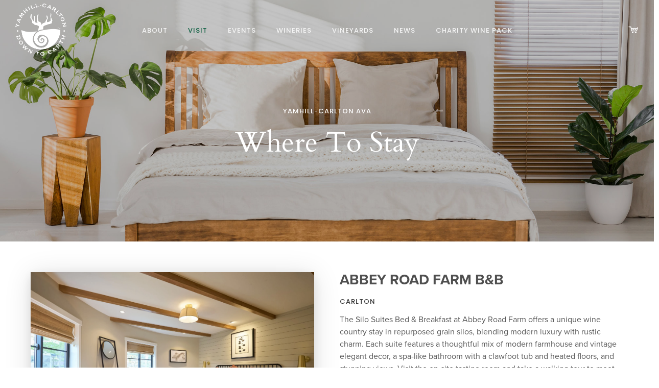

--- FILE ---
content_type: text/html; charset=UTF-8
request_url: https://yamhillcarlton.org/where-to-stay/
body_size: 33385
content:
<!doctype html>
<!-- paulirish.com/2008/conditional-stylesheets-vs-css-hacks-answer-neither/ -->
<!--[if lt IE 7]> <html class="no-js lt-ie9 lt-ie8 lt-ie7" lang="en"> <![endif]-->
<!--[if IE 7]>    <html class="no-js lt-ie9 lt-ie8" lang="en"> <![endif]-->
<!--[if IE 8]>    <html class="no-js lt-ie9" lang="en"> <![endif]-->
<!-- Consider adding a manifest.appcache: h5bp.com/d/Offline -->
<!--[if gt IE 8]><!--> 
<html class="no-js" lang="en-US"> <!--<![endif]-->
<head>
	<meta charset="utf-8">
	<meta http-equiv="X-UA-Compatible" content="IE=edge,chrome=1" >
	<meta name="viewport" content="user-scalable=no, width=device-width, initial-scale=1, maximum-scale=1" />
    <meta name="apple-mobile-web-app-capable" content="yes" />
	    <meta name='robots' content='index, follow, max-image-preview:large, max-snippet:-1, max-video-preview:-1' />
	<style>img:is([sizes="auto" i], [sizes^="auto," i]) { contain-intrinsic-size: 3000px 1500px }</style>
	
	<!-- This site is optimized with the Yoast SEO plugin v26.7 - https://yoast.com/wordpress/plugins/seo/ -->
	<title>Where To Stay - The Yamhill-Carlton AVA</title>
	<meta name="description" content="Where to stay in the Yamhill-Carlton AVA. These are the accommodations we recommend to wine tasting visitors" />
	<link rel="canonical" href="https://yamhillcarlton.org/where-to-stay/" />
	<meta property="og:locale" content="en_US" />
	<meta property="og:type" content="article" />
	<meta property="og:title" content="Where To Stay - The Yamhill-Carlton AVA" />
	<meta property="og:description" content="Where to stay in the Yamhill-Carlton AVA. These are the accommodations we recommend to wine tasting visitors" />
	<meta property="og:url" content="https://yamhillcarlton.org/where-to-stay/" />
	<meta property="og:site_name" content="The Yamhill-Carlton AVA" />
	<meta property="article:publisher" content="https://www.facebook.com/YamhillCarltonWine/" />
	<meta property="article:modified_time" content="2025-10-20T20:15:40+00:00" />
	<meta name="twitter:card" content="summary_large_image" />
	<meta name="twitter:site" content="@yamhillcarlton" />
	<meta name="twitter:label1" content="Est. reading time" />
	<meta name="twitter:data1" content="27 minutes" />
	<script type="application/ld+json" class="yoast-schema-graph">{"@context":"https://schema.org","@graph":[{"@type":"WebPage","@id":"https://yamhillcarlton.org/where-to-stay/","url":"https://yamhillcarlton.org/where-to-stay/","name":"Where To Stay - The Yamhill-Carlton AVA","isPartOf":{"@id":"https://yamhillcarlton.org/#website"},"datePublished":"2019-06-26T21:17:19+00:00","dateModified":"2025-10-20T20:15:40+00:00","description":"Where to stay in the Yamhill-Carlton AVA. These are the accommodations we recommend to wine tasting visitors","breadcrumb":{"@id":"https://yamhillcarlton.org/where-to-stay/#breadcrumb"},"inLanguage":"en-US","potentialAction":[{"@type":"ReadAction","target":["https://yamhillcarlton.org/where-to-stay/"]}]},{"@type":"BreadcrumbList","@id":"https://yamhillcarlton.org/where-to-stay/#breadcrumb","itemListElement":[{"@type":"ListItem","position":1,"name":"Home","item":"https://yamhillcarlton.org/"},{"@type":"ListItem","position":2,"name":"Where To Stay"}]},{"@type":"WebSite","@id":"https://yamhillcarlton.org/#website","url":"https://yamhillcarlton.org/","name":"The Yamhill-Carlton AVA","description":"Yamhill-Carlton American Viticultural Area, Oregon","publisher":{"@id":"https://yamhillcarlton.org/#organization"},"potentialAction":[{"@type":"SearchAction","target":{"@type":"EntryPoint","urlTemplate":"https://yamhillcarlton.org/?s={search_term_string}"},"query-input":{"@type":"PropertyValueSpecification","valueRequired":true,"valueName":"search_term_string"}}],"inLanguage":"en-US"},{"@type":"Organization","@id":"https://yamhillcarlton.org/#organization","name":"The Yamhill-Carlton Winegrowers Association","url":"https://yamhillcarlton.org/","logo":{"@type":"ImageObject","inLanguage":"en-US","@id":"https://yamhillcarlton.org/#/schema/logo/image/","url":"https://yamhillcarlton.org/wp-content/uploads/2019/06/YCAVAToken.png","contentUrl":"https://yamhillcarlton.org/wp-content/uploads/2019/06/YCAVAToken.png","width":691,"height":707,"caption":"The Yamhill-Carlton Winegrowers Association"},"image":{"@id":"https://yamhillcarlton.org/#/schema/logo/image/"},"sameAs":["https://www.facebook.com/YamhillCarltonWine/","https://x.com/yamhillcarlton","https://www.instagram.com/yamhillcarlton/"]}]}</script>
	<!-- / Yoast SEO plugin. -->


<link rel='dns-prefetch' href='//fonts.googleapis.com' />
<link rel="alternate" type="application/rss+xml" title="The Yamhill-Carlton AVA &raquo; Feed" href="https://yamhillcarlton.org/feed/" />
<link rel="alternate" type="application/rss+xml" title="The Yamhill-Carlton AVA &raquo; Comments Feed" href="https://yamhillcarlton.org/comments/feed/" />
<script type="text/javascript">
/* <![CDATA[ */
window._wpemojiSettings = {"baseUrl":"https:\/\/s.w.org\/images\/core\/emoji\/16.0.1\/72x72\/","ext":".png","svgUrl":"https:\/\/s.w.org\/images\/core\/emoji\/16.0.1\/svg\/","svgExt":".svg","source":{"concatemoji":"https:\/\/yamhillcarlton.org\/wp-includes\/js\/wp-emoji-release.min.js?ver=6.8.3"}};
/*! This file is auto-generated */
!function(s,n){var o,i,e;function c(e){try{var t={supportTests:e,timestamp:(new Date).valueOf()};sessionStorage.setItem(o,JSON.stringify(t))}catch(e){}}function p(e,t,n){e.clearRect(0,0,e.canvas.width,e.canvas.height),e.fillText(t,0,0);var t=new Uint32Array(e.getImageData(0,0,e.canvas.width,e.canvas.height).data),a=(e.clearRect(0,0,e.canvas.width,e.canvas.height),e.fillText(n,0,0),new Uint32Array(e.getImageData(0,0,e.canvas.width,e.canvas.height).data));return t.every(function(e,t){return e===a[t]})}function u(e,t){e.clearRect(0,0,e.canvas.width,e.canvas.height),e.fillText(t,0,0);for(var n=e.getImageData(16,16,1,1),a=0;a<n.data.length;a++)if(0!==n.data[a])return!1;return!0}function f(e,t,n,a){switch(t){case"flag":return n(e,"\ud83c\udff3\ufe0f\u200d\u26a7\ufe0f","\ud83c\udff3\ufe0f\u200b\u26a7\ufe0f")?!1:!n(e,"\ud83c\udde8\ud83c\uddf6","\ud83c\udde8\u200b\ud83c\uddf6")&&!n(e,"\ud83c\udff4\udb40\udc67\udb40\udc62\udb40\udc65\udb40\udc6e\udb40\udc67\udb40\udc7f","\ud83c\udff4\u200b\udb40\udc67\u200b\udb40\udc62\u200b\udb40\udc65\u200b\udb40\udc6e\u200b\udb40\udc67\u200b\udb40\udc7f");case"emoji":return!a(e,"\ud83e\udedf")}return!1}function g(e,t,n,a){var r="undefined"!=typeof WorkerGlobalScope&&self instanceof WorkerGlobalScope?new OffscreenCanvas(300,150):s.createElement("canvas"),o=r.getContext("2d",{willReadFrequently:!0}),i=(o.textBaseline="top",o.font="600 32px Arial",{});return e.forEach(function(e){i[e]=t(o,e,n,a)}),i}function t(e){var t=s.createElement("script");t.src=e,t.defer=!0,s.head.appendChild(t)}"undefined"!=typeof Promise&&(o="wpEmojiSettingsSupports",i=["flag","emoji"],n.supports={everything:!0,everythingExceptFlag:!0},e=new Promise(function(e){s.addEventListener("DOMContentLoaded",e,{once:!0})}),new Promise(function(t){var n=function(){try{var e=JSON.parse(sessionStorage.getItem(o));if("object"==typeof e&&"number"==typeof e.timestamp&&(new Date).valueOf()<e.timestamp+604800&&"object"==typeof e.supportTests)return e.supportTests}catch(e){}return null}();if(!n){if("undefined"!=typeof Worker&&"undefined"!=typeof OffscreenCanvas&&"undefined"!=typeof URL&&URL.createObjectURL&&"undefined"!=typeof Blob)try{var e="postMessage("+g.toString()+"("+[JSON.stringify(i),f.toString(),p.toString(),u.toString()].join(",")+"));",a=new Blob([e],{type:"text/javascript"}),r=new Worker(URL.createObjectURL(a),{name:"wpTestEmojiSupports"});return void(r.onmessage=function(e){c(n=e.data),r.terminate(),t(n)})}catch(e){}c(n=g(i,f,p,u))}t(n)}).then(function(e){for(var t in e)n.supports[t]=e[t],n.supports.everything=n.supports.everything&&n.supports[t],"flag"!==t&&(n.supports.everythingExceptFlag=n.supports.everythingExceptFlag&&n.supports[t]);n.supports.everythingExceptFlag=n.supports.everythingExceptFlag&&!n.supports.flag,n.DOMReady=!1,n.readyCallback=function(){n.DOMReady=!0}}).then(function(){return e}).then(function(){var e;n.supports.everything||(n.readyCallback(),(e=n.source||{}).concatemoji?t(e.concatemoji):e.wpemoji&&e.twemoji&&(t(e.twemoji),t(e.wpemoji)))}))}((window,document),window._wpemojiSettings);
/* ]]> */
</script>
<link rel='stylesheet' id='wc-authorize-net-cim-credit-card-checkout-block-css' href='https://yamhillcarlton.org/wp-content/plugins/woocommerce-gateway-authorize-net-cim/assets/css/blocks/wc-authorize-net-cim-checkout-block.css?ver=1769781549' type='text/css' media='all' />
<link rel='stylesheet' id='wc-authorize-net-cim-echeck-checkout-block-css' href='https://yamhillcarlton.org/wp-content/plugins/woocommerce-gateway-authorize-net-cim/assets/css/blocks/wc-authorize-net-cim-checkout-block.css?ver=3.10.13' type='text/css' media='all' />
<link rel='stylesheet' id='sbr_styles-css' href='https://yamhillcarlton.org/wp-content/plugins/reviews-feed/assets/css/sbr-styles.min.css?ver=2.1.1' type='text/css' media='all' />
<link rel='stylesheet' id='sbi_styles-css' href='https://yamhillcarlton.org/wp-content/plugins/instagram-feed/css/sbi-styles.min.css?ver=6.10.0' type='text/css' media='all' />
<style id='wp-emoji-styles-inline-css' type='text/css'>

	img.wp-smiley, img.emoji {
		display: inline !important;
		border: none !important;
		box-shadow: none !important;
		height: 1em !important;
		width: 1em !important;
		margin: 0 0.07em !important;
		vertical-align: -0.1em !important;
		background: none !important;
		padding: 0 !important;
	}
</style>
<link rel='stylesheet' id='wp-block-library-css' href='https://yamhillcarlton.org/wp-includes/css/dist/block-library/style.min.css?ver=6.8.3' type='text/css' media='all' />
<style id='classic-theme-styles-inline-css' type='text/css'>
/*! This file is auto-generated */
.wp-block-button__link{color:#fff;background-color:#32373c;border-radius:9999px;box-shadow:none;text-decoration:none;padding:calc(.667em + 2px) calc(1.333em + 2px);font-size:1.125em}.wp-block-file__button{background:#32373c;color:#fff;text-decoration:none}
</style>
<style id='safe-svg-svg-icon-style-inline-css' type='text/css'>
.safe-svg-cover{text-align:center}.safe-svg-cover .safe-svg-inside{display:inline-block;max-width:100%}.safe-svg-cover svg{fill:currentColor;height:100%;max-height:100%;max-width:100%;width:100%}

</style>
<style id='global-styles-inline-css' type='text/css'>
:root{--wp--preset--aspect-ratio--square: 1;--wp--preset--aspect-ratio--4-3: 4/3;--wp--preset--aspect-ratio--3-4: 3/4;--wp--preset--aspect-ratio--3-2: 3/2;--wp--preset--aspect-ratio--2-3: 2/3;--wp--preset--aspect-ratio--16-9: 16/9;--wp--preset--aspect-ratio--9-16: 9/16;--wp--preset--color--black: #000000;--wp--preset--color--cyan-bluish-gray: #abb8c3;--wp--preset--color--white: #ffffff;--wp--preset--color--pale-pink: #f78da7;--wp--preset--color--vivid-red: #cf2e2e;--wp--preset--color--luminous-vivid-orange: #ff6900;--wp--preset--color--luminous-vivid-amber: #fcb900;--wp--preset--color--light-green-cyan: #7bdcb5;--wp--preset--color--vivid-green-cyan: #00d084;--wp--preset--color--pale-cyan-blue: #8ed1fc;--wp--preset--color--vivid-cyan-blue: #0693e3;--wp--preset--color--vivid-purple: #9b51e0;--wp--preset--gradient--vivid-cyan-blue-to-vivid-purple: linear-gradient(135deg,rgba(6,147,227,1) 0%,rgb(155,81,224) 100%);--wp--preset--gradient--light-green-cyan-to-vivid-green-cyan: linear-gradient(135deg,rgb(122,220,180) 0%,rgb(0,208,130) 100%);--wp--preset--gradient--luminous-vivid-amber-to-luminous-vivid-orange: linear-gradient(135deg,rgba(252,185,0,1) 0%,rgba(255,105,0,1) 100%);--wp--preset--gradient--luminous-vivid-orange-to-vivid-red: linear-gradient(135deg,rgba(255,105,0,1) 0%,rgb(207,46,46) 100%);--wp--preset--gradient--very-light-gray-to-cyan-bluish-gray: linear-gradient(135deg,rgb(238,238,238) 0%,rgb(169,184,195) 100%);--wp--preset--gradient--cool-to-warm-spectrum: linear-gradient(135deg,rgb(74,234,220) 0%,rgb(151,120,209) 20%,rgb(207,42,186) 40%,rgb(238,44,130) 60%,rgb(251,105,98) 80%,rgb(254,248,76) 100%);--wp--preset--gradient--blush-light-purple: linear-gradient(135deg,rgb(255,206,236) 0%,rgb(152,150,240) 100%);--wp--preset--gradient--blush-bordeaux: linear-gradient(135deg,rgb(254,205,165) 0%,rgb(254,45,45) 50%,rgb(107,0,62) 100%);--wp--preset--gradient--luminous-dusk: linear-gradient(135deg,rgb(255,203,112) 0%,rgb(199,81,192) 50%,rgb(65,88,208) 100%);--wp--preset--gradient--pale-ocean: linear-gradient(135deg,rgb(255,245,203) 0%,rgb(182,227,212) 50%,rgb(51,167,181) 100%);--wp--preset--gradient--electric-grass: linear-gradient(135deg,rgb(202,248,128) 0%,rgb(113,206,126) 100%);--wp--preset--gradient--midnight: linear-gradient(135deg,rgb(2,3,129) 0%,rgb(40,116,252) 100%);--wp--preset--font-size--small: 13px;--wp--preset--font-size--medium: 20px;--wp--preset--font-size--large: 36px;--wp--preset--font-size--x-large: 42px;--wp--preset--spacing--20: 0.44rem;--wp--preset--spacing--30: 0.67rem;--wp--preset--spacing--40: 1rem;--wp--preset--spacing--50: 1.5rem;--wp--preset--spacing--60: 2.25rem;--wp--preset--spacing--70: 3.38rem;--wp--preset--spacing--80: 5.06rem;--wp--preset--shadow--natural: 6px 6px 9px rgba(0, 0, 0, 0.2);--wp--preset--shadow--deep: 12px 12px 50px rgba(0, 0, 0, 0.4);--wp--preset--shadow--sharp: 6px 6px 0px rgba(0, 0, 0, 0.2);--wp--preset--shadow--outlined: 6px 6px 0px -3px rgba(255, 255, 255, 1), 6px 6px rgba(0, 0, 0, 1);--wp--preset--shadow--crisp: 6px 6px 0px rgba(0, 0, 0, 1);}:where(.is-layout-flex){gap: 0.5em;}:where(.is-layout-grid){gap: 0.5em;}body .is-layout-flex{display: flex;}.is-layout-flex{flex-wrap: wrap;align-items: center;}.is-layout-flex > :is(*, div){margin: 0;}body .is-layout-grid{display: grid;}.is-layout-grid > :is(*, div){margin: 0;}:where(.wp-block-columns.is-layout-flex){gap: 2em;}:where(.wp-block-columns.is-layout-grid){gap: 2em;}:where(.wp-block-post-template.is-layout-flex){gap: 1.25em;}:where(.wp-block-post-template.is-layout-grid){gap: 1.25em;}.has-black-color{color: var(--wp--preset--color--black) !important;}.has-cyan-bluish-gray-color{color: var(--wp--preset--color--cyan-bluish-gray) !important;}.has-white-color{color: var(--wp--preset--color--white) !important;}.has-pale-pink-color{color: var(--wp--preset--color--pale-pink) !important;}.has-vivid-red-color{color: var(--wp--preset--color--vivid-red) !important;}.has-luminous-vivid-orange-color{color: var(--wp--preset--color--luminous-vivid-orange) !important;}.has-luminous-vivid-amber-color{color: var(--wp--preset--color--luminous-vivid-amber) !important;}.has-light-green-cyan-color{color: var(--wp--preset--color--light-green-cyan) !important;}.has-vivid-green-cyan-color{color: var(--wp--preset--color--vivid-green-cyan) !important;}.has-pale-cyan-blue-color{color: var(--wp--preset--color--pale-cyan-blue) !important;}.has-vivid-cyan-blue-color{color: var(--wp--preset--color--vivid-cyan-blue) !important;}.has-vivid-purple-color{color: var(--wp--preset--color--vivid-purple) !important;}.has-black-background-color{background-color: var(--wp--preset--color--black) !important;}.has-cyan-bluish-gray-background-color{background-color: var(--wp--preset--color--cyan-bluish-gray) !important;}.has-white-background-color{background-color: var(--wp--preset--color--white) !important;}.has-pale-pink-background-color{background-color: var(--wp--preset--color--pale-pink) !important;}.has-vivid-red-background-color{background-color: var(--wp--preset--color--vivid-red) !important;}.has-luminous-vivid-orange-background-color{background-color: var(--wp--preset--color--luminous-vivid-orange) !important;}.has-luminous-vivid-amber-background-color{background-color: var(--wp--preset--color--luminous-vivid-amber) !important;}.has-light-green-cyan-background-color{background-color: var(--wp--preset--color--light-green-cyan) !important;}.has-vivid-green-cyan-background-color{background-color: var(--wp--preset--color--vivid-green-cyan) !important;}.has-pale-cyan-blue-background-color{background-color: var(--wp--preset--color--pale-cyan-blue) !important;}.has-vivid-cyan-blue-background-color{background-color: var(--wp--preset--color--vivid-cyan-blue) !important;}.has-vivid-purple-background-color{background-color: var(--wp--preset--color--vivid-purple) !important;}.has-black-border-color{border-color: var(--wp--preset--color--black) !important;}.has-cyan-bluish-gray-border-color{border-color: var(--wp--preset--color--cyan-bluish-gray) !important;}.has-white-border-color{border-color: var(--wp--preset--color--white) !important;}.has-pale-pink-border-color{border-color: var(--wp--preset--color--pale-pink) !important;}.has-vivid-red-border-color{border-color: var(--wp--preset--color--vivid-red) !important;}.has-luminous-vivid-orange-border-color{border-color: var(--wp--preset--color--luminous-vivid-orange) !important;}.has-luminous-vivid-amber-border-color{border-color: var(--wp--preset--color--luminous-vivid-amber) !important;}.has-light-green-cyan-border-color{border-color: var(--wp--preset--color--light-green-cyan) !important;}.has-vivid-green-cyan-border-color{border-color: var(--wp--preset--color--vivid-green-cyan) !important;}.has-pale-cyan-blue-border-color{border-color: var(--wp--preset--color--pale-cyan-blue) !important;}.has-vivid-cyan-blue-border-color{border-color: var(--wp--preset--color--vivid-cyan-blue) !important;}.has-vivid-purple-border-color{border-color: var(--wp--preset--color--vivid-purple) !important;}.has-vivid-cyan-blue-to-vivid-purple-gradient-background{background: var(--wp--preset--gradient--vivid-cyan-blue-to-vivid-purple) !important;}.has-light-green-cyan-to-vivid-green-cyan-gradient-background{background: var(--wp--preset--gradient--light-green-cyan-to-vivid-green-cyan) !important;}.has-luminous-vivid-amber-to-luminous-vivid-orange-gradient-background{background: var(--wp--preset--gradient--luminous-vivid-amber-to-luminous-vivid-orange) !important;}.has-luminous-vivid-orange-to-vivid-red-gradient-background{background: var(--wp--preset--gradient--luminous-vivid-orange-to-vivid-red) !important;}.has-very-light-gray-to-cyan-bluish-gray-gradient-background{background: var(--wp--preset--gradient--very-light-gray-to-cyan-bluish-gray) !important;}.has-cool-to-warm-spectrum-gradient-background{background: var(--wp--preset--gradient--cool-to-warm-spectrum) !important;}.has-blush-light-purple-gradient-background{background: var(--wp--preset--gradient--blush-light-purple) !important;}.has-blush-bordeaux-gradient-background{background: var(--wp--preset--gradient--blush-bordeaux) !important;}.has-luminous-dusk-gradient-background{background: var(--wp--preset--gradient--luminous-dusk) !important;}.has-pale-ocean-gradient-background{background: var(--wp--preset--gradient--pale-ocean) !important;}.has-electric-grass-gradient-background{background: var(--wp--preset--gradient--electric-grass) !important;}.has-midnight-gradient-background{background: var(--wp--preset--gradient--midnight) !important;}.has-small-font-size{font-size: var(--wp--preset--font-size--small) !important;}.has-medium-font-size{font-size: var(--wp--preset--font-size--medium) !important;}.has-large-font-size{font-size: var(--wp--preset--font-size--large) !important;}.has-x-large-font-size{font-size: var(--wp--preset--font-size--x-large) !important;}
:where(.wp-block-post-template.is-layout-flex){gap: 1.25em;}:where(.wp-block-post-template.is-layout-grid){gap: 1.25em;}
:where(.wp-block-columns.is-layout-flex){gap: 2em;}:where(.wp-block-columns.is-layout-grid){gap: 2em;}
:root :where(.wp-block-pullquote){font-size: 1.5em;line-height: 1.6;}
</style>
<link rel='stylesheet' id='contact-form-7-css' href='https://yamhillcarlton.org/wp-content/plugins/contact-form-7/includes/css/styles.css?ver=6.1.4' type='text/css' media='all' />
<link rel='stylesheet' id='ns-style-remove-related-css-css' href='https://yamhillcarlton.org/wp-content/plugins/ns-remove-related-products-for-woocommerce//css/style_remove.css?ver=6.8.3' type='text/css' media='all' />
<link rel='stylesheet' id='oshine-modules-css' href='https://yamhillcarlton.org/wp-content/plugins/tatsu-pro/includes/oshine-modules/public/css/oshine-modules.min.css?ver=3.2' type='text/css' media='all' />
<link rel='stylesheet' id='intlTelInput-css' href='https://yamhillcarlton.org/wp-content/plugins/tatsu-pro/includes/spyro-modules/public/css/vendor/intlTelInput.min.css?ver=1.0.5' type='text/css' media='all' />
<link rel='stylesheet' id='cocoen-css' href='https://yamhillcarlton.org/wp-content/plugins/tatsu-pro/includes/spyro-modules/public/css/vendor/cocoen.min.css?ver=1.0.5' type='text/css' media='all' />
<link rel='stylesheet' id='tatsu-main-css' href='https://yamhillcarlton.org/wp-content/plugins/tatsu/public/css/tatsu.min.css?ver=3.5.3' type='text/css' media='all' />
<link rel='stylesheet' id='spyro-modules-css' href='https://yamhillcarlton.org/wp-content/plugins/tatsu-pro/includes/spyro-modules/public/css/spyro-modules.min.css?ver=1.0.5' type='text/css' media='all' />
<link rel='stylesheet' id='tatsu-pro-css' href='https://yamhillcarlton.org/wp-content/plugins/tatsu-pro/public/css/tatsu-pro-public.css?ver=1.0.6' type='text/css' media='all' />
<link rel='stylesheet' id='typehub-css' href='https://yamhillcarlton.org/wp-content/plugins/tatsu/includes/typehub/public/css/typehub-public.css?ver=2.0.6' type='text/css' media='all' />
<link rel='stylesheet' id='typehub-google-fonts-css' href='//fonts.googleapis.com/css?family=Cardo%3A400%2C400italic%7CPoppins%3A500%2C400%7CPoppins%3A400%2C500%7CCardo%3A400%2C400italic&#038;ver=1.0' type='text/css' media='all' />
<link rel='stylesheet' id='oshine_icons-css' href='https://yamhillcarlton.org/wp-content/themes/oshin/fonts/icomoon/style.min.css?ver=7.2.9' type='text/css' media='all' />
<link rel='stylesheet' id='font_awesome_brands-css' href='https://yamhillcarlton.org/wp-content/plugins/tatsu/includes/icons/font_awesome/brands.css?ver=6.8.3' type='text/css' media='all' />
<link rel='stylesheet' id='tatsu_icons-css' href='https://yamhillcarlton.org/wp-content/plugins/tatsu/includes/icons/tatsu_icons/tatsu-icons.css?ver=6.8.3' type='text/css' media='all' />
<style id='woocommerce-inline-inline-css' type='text/css'>
.woocommerce form .form-row .required { visibility: visible; }
</style>
<link rel='stylesheet' id='wppopups-base-css' href='https://yamhillcarlton.org/wp-content/plugins/wp-popups-lite/src/assets/css/wppopups-base.css?ver=2.2.0.3' type='text/css' media='all' />
<link rel='stylesheet' id='be-themes-woocommerce-css-css' href='https://yamhillcarlton.org/wp-content/themes/oshin/woocommerce/woocommerce.css?ver=6.8.3' type='text/css' media='all' />
<link rel='stylesheet' id='be-themes-bb-press-css-css' href='https://yamhillcarlton.org/wp-content/themes/oshin/bb-press/bb-press.css?ver=6.8.3' type='text/css' media='all' />
<link rel='stylesheet' id='be-style-main-css-css' href='https://yamhillcarlton.org/wp-content/themes/oshin/css/main.min.css?ver=7.2.9' type='text/css' media='all' />
<link rel='stylesheet' id='be-style-top-header-css' href='https://yamhillcarlton.org/wp-content/themes/oshin/css/headers/top-header.min.css?ver=7.2.9' type='text/css' media='all' />
<link rel='stylesheet' id='be-style-responsive-header-css' href='https://yamhillcarlton.org/wp-content/themes/oshin/css/headers/responsive-header.min.css?ver=7.2.9' type='text/css' media='all' />
<link rel='stylesheet' id='be-style-multilevel-menu-css' href='https://yamhillcarlton.org/wp-content/themes/oshin/css/headers/multilevel-menu.min.css?ver=7.2.9' type='text/css' media='all' />
<link rel='stylesheet' id='be-themes-layout-css' href='https://yamhillcarlton.org/wp-content/themes/oshin/css/layout.min.css?ver=7.2.9' type='text/css' media='all' />
<link rel='stylesheet' id='vendor-css' href='https://yamhillcarlton.org/wp-content/themes/oshin/css/vendor/vendor.min.css?ver=7.2.9' type='text/css' media='all' />
<link rel='stylesheet' id='be-custom-fonts-css' href='https://yamhillcarlton.org/wp-content/themes/oshin/fonts/fonts.min.css?ver=7.2.9' type='text/css' media='all' />
<link rel='stylesheet' id='be-style-css-css' href='https://yamhillcarlton.org/wp-content/themes/oshin/style.css?ver=7.2.9' type='text/css' media='all' />
<link rel='stylesheet' id='ms-main-css' href='https://yamhillcarlton.org/wp-content/plugins/masterslider/public/assets/css/masterslider.main.css?ver=3.7.8' type='text/css' media='all' />
<link rel='stylesheet' id='ms-custom-css' href='https://yamhillcarlton.org/wp-content/uploads/masterslider/custom.css?ver=1.2' type='text/css' media='all' />
<link rel='stylesheet' id='woocommerce-nyp-css' href='https://yamhillcarlton.org/wp-content/plugins/woocommerce-name-your-price/assets/css/frontend/name-your-price.min.css?ver=3.5.9' type='text/css' media='all' />
<script type="text/javascript" src="https://yamhillcarlton.org/wp-includes/js/jquery/jquery.min.js?ver=3.7.1" id="jquery-core-js"></script>
<script type="text/javascript" src="https://yamhillcarlton.org/wp-includes/js/jquery/jquery-migrate.min.js?ver=3.4.1" id="jquery-migrate-js"></script>
<script type="text/javascript" src="https://yamhillcarlton.org/wp-content/plugins/tatsu-pro/public/js/tatsu-pro-public.js?ver=1.0.6" id="tatsu-pro-js"></script>
<script type="text/javascript" src="https://yamhillcarlton.org/wp-content/plugins/tatsu/includes/typehub/public/js/webfont.min.js?ver=6.8.3" id="webfontloader-js"></script>
<script type="text/javascript" id="webfontloader-js-after">
/* <![CDATA[ */
WebFont.load( { typekit: { id: 'rmg8zxz' }, })
/* ]]> */
</script>
<script type="text/javascript" src="https://yamhillcarlton.org/wp-content/plugins/woocommerce/assets/js/jquery-blockui/jquery.blockUI.min.js?ver=2.7.0-wc.10.4.3" id="wc-jquery-blockui-js" defer="defer" data-wp-strategy="defer"></script>
<script type="text/javascript" src="https://yamhillcarlton.org/wp-content/plugins/woocommerce/assets/js/js-cookie/js.cookie.min.js?ver=2.1.4-wc.10.4.3" id="wc-js-cookie-js" defer="defer" data-wp-strategy="defer"></script>
<script type="text/javascript" id="woocommerce-js-extra">
/* <![CDATA[ */
var woocommerce_params = {"ajax_url":"\/wp-admin\/admin-ajax.php","wc_ajax_url":"\/?wc-ajax=%%endpoint%%","i18n_password_show":"Show password","i18n_password_hide":"Hide password"};
/* ]]> */
</script>
<script type="text/javascript" src="https://yamhillcarlton.org/wp-content/plugins/woocommerce/assets/js/frontend/woocommerce.min.js?ver=10.4.3" id="woocommerce-js" defer="defer" data-wp-strategy="defer"></script>
<script type="text/javascript" src="https://yamhillcarlton.org/wp-content/themes/oshin/js/vendor/modernizr.min.js?ver=6.8.3" id="modernizr-js"></script>
<link rel="https://api.w.org/" href="https://yamhillcarlton.org/wp-json/" /><link rel="alternate" title="JSON" type="application/json" href="https://yamhillcarlton.org/wp-json/wp/v2/pages/3842" /><link rel="EditURI" type="application/rsd+xml" title="RSD" href="https://yamhillcarlton.org/xmlrpc.php?rsd" />
<link rel='shortlink' href='https://yamhillcarlton.org/?p=3842' />
<link rel="alternate" title="oEmbed (JSON)" type="application/json+oembed" href="https://yamhillcarlton.org/wp-json/oembed/1.0/embed?url=https%3A%2F%2Fyamhillcarlton.org%2Fwhere-to-stay%2F" />
<link rel="alternate" title="oEmbed (XML)" type="text/xml+oembed" href="https://yamhillcarlton.org/wp-json/oembed/1.0/embed?url=https%3A%2F%2Fyamhillcarlton.org%2Fwhere-to-stay%2F&#038;format=xml" />
<!-- Global site tag (gtag.js) - Google Analytics -->
<script async src="https://www.googletagmanager.com/gtag/js?id=UA-130964338-1"></script>
<script>
  window.dataLayer = window.dataLayer || [];
  function gtag(){dataLayer.push(arguments);}
  gtag('js', new Date());

  gtag('config', 'UA-130964338-1');
</script>
<!-- Google tag (gtag.js) -->
<script async src="https://www.googletagmanager.com/gtag/js?id=G-NVMGECWXBM"></script>
<script>
  window.dataLayer = window.dataLayer || [];
  function gtag(){dataLayer.push(arguments);}
  gtag('js', new Date());

  gtag('config', 'G-NVMGECWXBM');
</script><script>var ms_grabbing_curosr='https://yamhillcarlton.org/wp-content/plugins/masterslider/public/assets/css/common/grabbing.cur',ms_grab_curosr='https://yamhillcarlton.org/wp-content/plugins/masterslider/public/assets/css/common/grab.cur';</script>
<meta name="generator" content="MasterSlider 3.7.8 - Responsive Touch Image Slider" />
<style id="mystickymenu" type="text/css">#mysticky-nav { width:100%; position: static; height: auto !important; }#mysticky-nav.wrapfixed { position:fixed; left: 0px; margin-top:0px;  z-index: 99990; -webkit-transition: 0.3s; -moz-transition: 0.3s; -o-transition: 0.3s; transition: 0.3s; -ms-filter:"progid:DXImageTransform.Microsoft.Alpha(Opacity=90)"; filter: alpha(opacity=90); opacity:0.9; background-color: #f7f5e7;}#mysticky-nav.wrapfixed .myfixed{ background-color: #f7f5e7; position: relative;top: auto;left: auto;right: auto;}#mysticky-nav .myfixed { margin:0 auto; float:none; border:0px; background:none; max-width:100%; }</style>			<style type="text/css">
																															</style>
			<style id = "be-dynamic-css" type="text/css"> 
body {
    background-color: rgb(255,255,255);background-color: rgba(255,255,255,1);}
.layout-box #header-inner-wrap, 
#header-inner-wrap, #header-inner-wrap.style3 #header-bottom-bar,
body.header-transparent #header #header-inner-wrap.no-transparent,
.left-header .sb-slidebar.sb-left,
.left-header .sb-slidebar.sb-left #slidebar-menu a::before 
{
    background-color: rgb(255,255,255);background-color: rgba(255,255,255,1);}
#mobile-menu, 
#mobile-menu ul {
    background-color: rgb(255,255,255);background-color: rgba(255,255,255,1);}

  #mobile-menu li{
    border-bottom-color: #efefef ;
  }


body.header-transparent #header-inner-wrap{
  background: transparent;
}
.be-gdpr-modal-item input:checked + .slider{
  background-color: rgba(12,95,65,1);
}
.be-gdpr-modal-iteminput:focus + .slider {
  box-shadow: 0 0 1px  rgba(12,95,65,1);
}
.be-gdpr-modal-item .slider:before {
  background-color:rgba(255,255,255,1);
}
.be-gdpr-cookie-notice-bar .be-gdpr-cookie-notice-button{
  background: rgba(12,95,65,1);
  color: rgba(255,255,255,1);
}

#header .header-border{
 border-bottom: 0px none ;
}
#header-top-bar{
    background-color: rgb(50,50,50);background-color: rgba(50,50,50,0.85);    border-bottom: 0px none #323232;
    color: #ffffff;
}
#header-top-bar #topbar-menu li a{
    color: #ffffff;
}
#header-bottom-bar{
    background-color: rgb(255,255,255);background-color: rgba(255,255,255,1);    border-top: 0px none #323232;
    border-bottom: 0px none #323232;
}

/*Adjusted the timings for the new effects*/
body.header-transparent #header #header-inner-wrap {
	-webkit-transition: background .25s ease, box-shadow .25s ease, opacity 700ms cubic-bezier(0.645, 0.045, 0.355, 1), transform 700ms cubic-bezier(0.645, 0.045, 0.355, 1);
	-moz-transition: background .25s ease, box-shadow .25s ease, opacity 700ms cubic-bezier(0.645, 0.045, 0.355, 1), transform 700ms cubic-bezier(0.645, 0.045, 0.355, 1);
	-o-transition: background .25s ease, box-shadow .25s ease, opacity 700ms cubic-bezier(0.645, 0.045, 0.355, 1), transform 700ms cubic-bezier(0.645, 0.045, 0.355, 1);
	transition: background .25s ease, box-shadow .25s ease, opacity 700ms cubic-bezier(0.645, 0.045, 0.355, 1), transform 700ms cubic-bezier(0.645, 0.045, 0.355, 1);
}

body.header-transparent.semi #header .semi-transparent{
  background-color: rgb(0,0,0);background-color: rgba(0,0,0,0.4);  !important ;
}
body.header-transparent.semi #content {
    padding-top: 100px;
}

#content,
#blog-content {
    background-color: rgb(255,255,255);background-color: rgba(255,255,255,1);}
#bottom-widgets {
    background-color: rgb(242,243,248);background-color: rgba(242,243,248,1);}
#footer {
  background-color: rgb(235,235,235);background-color: rgba(235,235,235,1);}
#footer .footer-border{
  border-bottom: 0px none ;
}
.page-title-module-custom {
	background-color: rgb(242,243,248);background-color: rgba(242,243,248,1);}
#portfolio-title-nav-wrap{
  background-color : #ededed;
}
#navigation .sub-menu,
#navigation .children,
#navigation-left-side .sub-menu,
#navigation-left-side .children,
#navigation-right-side .sub-menu,
#navigation-right-side .children {
  background-color: rgb(227,227,227);background-color: rgba(227,227,227,1);}
.sb-slidebar.sb-right {
  background-color: rgb(35,253,158);background-color: rgba(35,253,158,1);}
.left-header .left-strip-wrapper,
.left-header #left-header-mobile {
  background-color : #ffffff ;
}
.layout-box-top,
.layout-box-bottom,
.layout-box-right,
.layout-box-left,
.layout-border-header-top #header-inner-wrap,
.layout-border-header-top.layout-box #header-inner-wrap, 
body.header-transparent .layout-border-header-top #header #header-inner-wrap.no-transparent {
  background-color: rgb(211,211,211);background-color: rgba(211,211,211,1);}

.left-header.left-sliding.left-overlay-menu .sb-slidebar{
  background-color: rgb(8,8,8);background-color: rgba(8,8,8,0.90);  
}
.top-header.top-overlay-menu .sb-slidebar{
  background-color: rgb(35,253,158);background-color: rgba(35,253,158,1);}
.search-box-wrapper{
  background-color: rgb(255,255,255);background-color: rgba(255,255,255,0.85);}
.search-box-wrapper.style1-header-search-widget input[type="text"]{
  background-color: transparent !important;
  color: #000000;
  border: 1px solid  #000000;
}
.search-box-wrapper.style2-header-search-widget input[type="text"]{
  background-color: transparent !important;
  color: #000000;
  border: none !important;
  box-shadow: none !important;
}
.search-box-wrapper .searchform .search-icon{
  color: #000000;
}
#header-top-bar-right .search-box-wrapper.style1-header-search-widget input[type="text"]{
  border: none; 
}


.post-title ,
.post-date-wrap {
  margin-bottom: 12px;
}

/* ======================
    Dynamic Border Styling
   ====================== */


.layout-box-top,
.layout-box-bottom {
  height: 30px;
}

.layout-box-right,
.layout-box-left {
  width: 30px;
}

#main.layout-border,
#main.layout-border.layout-border-header-top{
  padding: 30px;
}
.left-header #main.layout-border {
    padding-left: 0px;
}
#main.layout-border.layout-border-header-top {
  padding-top: 0px;
}
.be-themes-layout-layout-border #logo-sidebar,
.be-themes-layout-layout-border-header-top #logo-sidebar{
  margin-top: 70px;
}

/*Left Static Menu*/
.left-header.left-static.be-themes-layout-layout-border #main-wrapper{
  margin-left: 310px;
}
.left-header.left-static.be-themes-layout-layout-border .sb-slidebar.sb-left {
  left: 30px;
}

/*Right Slidebar*/

body.be-themes-layout-layout-border-header-top .sb-slidebar.sb-right,
body.be-themes-layout-layout-border .sb-slidebar.sb-right {
  right: -250px; 
}
.be-themes-layout-layout-border-header-top .sb-slidebar.sb-right.opened,
.be-themes-layout-layout-border .sb-slidebar.sb-right.opened {
  right: 30px;
}

/* Top-overlay menu on opening, header moves sideways bug. Fixed on the next line code */
/*body.be-themes-layout-layout-border-header-top.top-header.slider-bar-opened #main #header #header-inner-wrap.no-transparent.top-animate,
body.be-themes-layout-layout-border.top-header.slider-bar-opened #main #header #header-inner-wrap.no-transparent.top-animate {
  right: 310px;
}*/

body.be-themes-layout-layout-border-header-top.top-header:not(.top-overlay-menu).slider-bar-opened #main #header #header-inner-wrap.no-transparent.top-animate,
body.be-themes-layout-layout-border.top-header:not(.top-overlay-menu).slider-bar-opened #main #header #header-inner-wrap.no-transparent.top-animate {
  right: 310px;
}

/* Now not needed mostly, as the hero section image is coming properly */


/*Single Page Version*/
body.be-themes-layout-layout-border-header-top.single-page-version .single-page-nav-wrap,
body.be-themes-layout-layout-border.single-page-version .single-page-nav-wrap {
  right: 50px;
}

/*Split Screen Page Template*/
.top-header .layout-border #content.page-split-screen-left {
  margin-left: calc(50% + 15px);
} 
.top-header.page-template-page-splitscreen-left .layout-border .header-hero-section {
  width: calc(50% - 15px);
} 

.top-header .layout-border #content.page-split-screen-right {
  width: calc(50% - 15px);
} 
.top-header.page-template-page-splitscreen-right .layout-border .header-hero-section {
  left: calc(50% - 15px);
} 
  
 
@media only screen and (max-width: 960px) {
  body.be-themes-layout-layout-border-header-top.single-page-version .single-page-nav-wrap,
  body.be-themes-layout-layout-border.single-page-version .single-page-nav-wrap {
    right: 35px;
  }
  body.be-themes-layout-layout-border-header-top .sb-slidebar.sb-right, 
  body.be-themes-layout-layout-border .sb-slidebar.sb-right {
    right: -280px;
  }
  #main.layout-border,
  #main.layout-border.layout-border-header-top {
    padding: 0px !important;
  }
  .top-header .layout-border #content.page-split-screen-left,
  .top-header .layout-border #content.page-split-screen-right {
      margin-left: 0px;
      width:100%;
  }
  .top-header.page-template-page-splitscreen-right .layout-border .header-hero-section,
  .top-header.page-template-page-splitscreen-left .layout-border .header-hero-section {
      width:100%;
  }
}




.filters.single_border .filter_item{
    border-color: rgba(12,95,65,1);
}
.filters.rounded .current_choice{
    border-radius: 50px;
    background-color: rgba(12,95,65,1);
    color: rgba(255,255,255,1);
}
.filters.single_border .current_choice,
.filters.border .current_choice{
    color: rgba(12,95,65,1);
}

.exclusive-mobile-bg .menu-controls{
  background-color: background-color: rgb(255,255,255);background-color: rgba(255,255,255,0);;
}
    #header .be-mobile-menu-icon span {
        background-color : #323232;
    } 
    #header-controls-right,
    #header-controls-left,
    .overlay-menu-close,
    .be-overlay-menu-close {
      color : #323232;
    }

#header .exclusive-mobile-bg .be-mobile-menu-icon,
#header .exclusive-mobile-bg .be-mobile-menu-icon span,
#header-inner-wrap.background--light.transparent.exclusive-mobile-bg .be-mobile-menu-icon,
#header-inner-wrap.background--light.transparent.exclusive-mobile-bg .be-mobile-menu-icon span,
#header-inner-wrap.background--dark.transparent.exclusive-mobile-bg .be-mobile-menu-icon,
#header-inner-wrap.background--dark.transparent.exclusive-mobile-bg .be-mobile-menu-icon span {
  background-color: #323232}
.be-mobile-menu-icon{
  width: 30px;
  height: 2px;
}
.be-mobile-menu-icon .hamburger-line-1{
  top: -8px;
}
.be-mobile-menu-icon .hamburger-line-3{
  top: 8px;
}

.thumb-title-wrap {
  color: rgba(255,255,255,1);
}


#bottom-widgets .widget ul li a, #bottom-widgets a {
	color: inherit;
}

#bottom-widgets .tagcloud a:hover {
  color: rgba(255,255,255,1);
}


a, a:visited, a:hover,
#bottom-widgets .widget ul li a:hover, 
#bottom-widgets a:hover{
  color: rgba(12,95,65,1);
}

#header-top-menu a:hover,
#navigation .current_page_item a,
#navigation .current_page_item a:hover,
#navigation a:hover,
#navigation-left-side .current_page_item a,
#navigation-left-side .current_page_item a:hover,
#navigation-left-side a:hover,
#navigation-right-side .current_page_item a,
#navigation-right-side .current_page_item a:hover,
#navigation-right-side a:hover,
#menu li.current-menu-ancestor > a,
#navigation-left-side .current-menu-item > a,
#navigation-right-side .current-menu-item > a,
#navigation .current-menu-item > a,
#navigation .sub-menu .current-menu-item > a,
#navigation .sub-menu a:hover,
#navigation .children .current-menu-item > a,
#navigation .children a:hover,
#slidebar-menu .current-menu-item > a,
.special-header-menu a:hover + .mobile-sub-menu-controller i,
.special-header-menu #slidebar-menu a:hover,
.special-header-menu .sub-menu a:hover,
.single-page-version #navigation a:hover,
.single-page-version #navigation-left-side a:hover,
.single-page-version #navigation-right-side a:hover,
.single-page-version #navigation .current-section.current_page_item a,
.single-page-version #navigation-left-side .current-section.current_page_item a,
.single-page-version #navigation-right-side .current-section.current_page_item a,
.single-page-version #slidebar-menu .current-section.current_page_item a,
.single-page-version #navigation .current_page_item a:hover,
.single-page-version #navigation-left-side .current_page_item a:hover,
.single-page-version #navigation-right-side .current_page_item a:hover,
.single-page-version #slidebar-menu .current_page_item a:hover,
.be-sticky-sections #navigation a:hover,
.be-sticky-sections #navigation-left-side a:hover,
.be-sticky-sections #navigation-right-side a:hover,
.be-sticky-sections #navigation .current-section.current_page_item a,
.be-sticky-sections #navigation-left-side .current-section.current_page_item a,
.be-sticky-sections #navigation-right-side .current-section.current_page_item a,
.be-sticky-sections #navigation .current_page_item a:hover,
.be-sticky-sections #navigation-left-side .current_page_item a:hover,
.be-sticky-sections #navigation-right-side .current_page_item a:hover,
#navigation .current-menu-ancestor > a,
#navigation-left-side .current-menu-ancestor > a,
#navigation-right-side .current-menu-ancestor > a,
#slidebar-menu .current-menu-ancestor > a,
.special-header-menu .current-menu-item > a,
.sb-left #slidebar-menu a:hover {
	color: rgba(12,95,65,1);
}

#navigation .current_page_item ul li a,
#navigation-left-side .current_page_item ul li a,
#navigation-right-side .current_page_item ul li a,
.single-page-version #navigation .current_page_item a,
.single-page-version #navigation-left-side .current_page_item a,
.single-page-version #navigation-right-side .current_page_item a,
.single-page-version #slidebar-menu .current_page_item a,
.single-page-version #navigation .sub-menu .current-menu-item > a,
.single-page-version #navigation .children .current-menu-item > a 
.be-sticky-sections #navigation .current_page_item a,
.be-sticky-sections #navigation-left-side .current_page_item a,
.be-sticky-sections #navigation-right-side .current_page_item a,
.be-sticky-sections #navigation .sub-menu .current-menu-item > a,
.be-sticky-sections #navigation .children .current-menu-item > a {
  color: inherit;
}

.be-nav-link-effect-1 a::after,
.be-nav-link-effect-2 a::after,
.be-nav-link-effect-3 a::after{
  }


#portfolio-title-nav-wrap .portfolio-nav a {
 color:   #d2d2d2; 
}
#portfolio-title-nav-wrap .portfolio-nav a .home-grid-icon span{
  background-color: #d2d2d2; 
}
#portfolio-title-nav-wrap .portfolio-nav a:hover {
 color:   #000000; 
}
#portfolio-title-nav-wrap .portfolio-nav a:hover .home-grid-icon span{
  background-color: #000000; 
}

.page-title-module-custom .header-breadcrumb {
  line-height: 36px;
}
#portfolio-title-nav-bottom-wrap h6, 
#portfolio-title-nav-bottom-wrap ul li a, 
.single_portfolio_info_close,
#portfolio-title-nav-bottom-wrap .slider-counts{
  background-color: rgb(255,255,255);background-color: rgba(255,255,255,0);}

.more-link.style2-button:hover {
  border-color: rgba(12,95,65,1) !important;
  background: rgba(12,95,65,1) !important;
  color: rgba(255,255,255,1) !important;
}
.woocommerce a.button, .woocommerce-page a.button, 
.woocommerce button.button, .woocommerce-page button.button, 
.woocommerce input.button, .woocommerce-page input.button, 
.woocommerce #respond input#submit, .woocommerce-page #respond input#submit,
.woocommerce #content input.button, .woocommerce-page #content input.button {
  background: transparent !important;
  color: #000 !important;
  border-color: #000 !important;
  border-style: solid !important;
  border-width: 2px !important;
  background: transparent !important;
  color: #000000 !important;
  border-width: 2px !important;
  border-color: #000000 !important;
  line-height: 41px;
  text-transform: uppercase;
}
.woocommerce a.button:hover, .woocommerce-page a.button:hover, 
.woocommerce button.button:hover, .woocommerce-page button.button:hover, 
.woocommerce input.button:hover, .woocommerce-page input.button:hover, 
.woocommerce #respond input#submit:hover, .woocommerce-page #respond input#submit:hover,
.woocommerce #content input.button:hover, .woocommerce-page #content input.button:hover {
  background: #e0a240 !important;
  color: #fff !important;
  border-color: #e0a240 !important;
  border-width: 2px !important;
  background: #23fd9e !important;
  color: #222222 !important;
  border-color: #23fd9e !important;

}
.woocommerce a.button.alt, .woocommerce-page a.button.alt, 
.woocommerce .button.alt, .woocommerce-page .button.alt, 
.woocommerce input.button.alt, .woocommerce-page input.button.alt,
.woocommerce input[type="submit"].alt, .woocommerce-page input[type="submit"].alt, 
.woocommerce #respond input#submit.alt, .woocommerce-page #respond input#submit.alt,
.woocommerce #content input.button.alt, .woocommerce-page #content input.button.alt {
  background: #e0a240 !important;
  color: #fff !important;
  border-color: #e0a240 !important;
  border-style: solid !important;
  border-width: 2px !important;
  background: #23fd9e !important;
  color: #222222 !important;
  border-width: 2px !important;
  border-color: #23fd9e !important;
  line-height: 41px;
  text-transform: uppercase;
}
.woocommerce a.button.alt:hover, .woocommerce-page a.button.alt:hover, 
.woocommerce .button.alt:hover, .woocommerce-page .button.alt:hover, 
.woocommerce input[type="submit"].alt:hover, .woocommerce-page input[type="submit"].alt:hover, 
.woocommerce input.button.alt:hover, .woocommerce-page input.button.alt:hover, 
.woocommerce #respond input#submit.alt:hover, .woocommerce-page #respond input#submit.alt:hover,
.woocommerce #content input.button.alt:hover, .woocommerce-page #content input.button.alt:hover {
  background: transparent !important;
  color: #000 !important;
  border-color: #000 !important;
  border-style: solid !important;
  border-width: 2px !important;
  background: transparent !important;
  color: #000000 !important;
  border-color: #000000 !important;
}

.woocommerce .woocommerce-message a.button, 
.woocommerce-page .woocommerce-message a.button,
.woocommerce .woocommerce-message a.button:hover,
.woocommerce-page .woocommerce-message a.button:hover {
  border: none !important;
  color: #fff !important;
  background: none !important;
}

.woocommerce .woocommerce-ordering select.orderby, 
.woocommerce-page .woocommerce-ordering select.orderby {
      border-color: #eeeeee;
}

.style7-blog .post-title{
  margin-bottom: 9px;
}

.style8-blog .post-comment-wrap a:hover{
    color : rgba(12,95,65,1);
}

  .style8-blog .element:not(.be-image-post) .post-details-wrap{
    background-color: #ffffff ;
  }

.accordion .accordion-head.with-bg.ui-accordion-header-active{
  background-color: rgba(12,95,65,1) !important;
  color: rgba(255,255,255,1) !important;
}

#portfolio-title-nav-wrap{
  padding-top: 15px;
  padding-bottom: 15px;
  border-bottom: 1px solid #e8e8e8;
}

#portfolio-title-nav-bottom-wrap h6, 
#portfolio-title-nav-bottom-wrap ul, 
.single_portfolio_info_close .font-icon,
.slider-counts{
  color:  #1a1a1a ;
}
#portfolio-title-nav-bottom-wrap .home-grid-icon span{
  background-color: #1a1a1a ;
}
#portfolio-title-nav-bottom-wrap h6:hover,
#portfolio-title-nav-bottom-wrap ul a:hover,
#portfolio-title-nav-bottom-wrap .slider-counts:hover,
.single_portfolio_info_close:hover {
  background-color: rgb(255,255,255);background-color: rgba(255,255,255,0.85);}

#portfolio-title-nav-bottom-wrap h6:hover,
#portfolio-title-nav-bottom-wrap ul a:hover,
#portfolio-title-nav-bottom-wrap .slider-counts:hover,
.single_portfolio_info_close:hover .font-icon{
  color:  #1a1a1a ;
}
#portfolio-title-nav-bottom-wrap ul a:hover .home-grid-icon span{
  background-color: #1a1a1a ;
}
/* ======================
    Layout 
   ====================== */


body #header-inner-wrap.top-animate #navigation, 
body #header-inner-wrap.top-animate .header-controls, 
body #header-inner-wrap.stuck #navigation, 
body #header-inner-wrap.stuck .header-controls {
	-webkit-transition: line-height 0.5s ease;
	-moz-transition: line-height 0.5s ease;
	-ms-transition: line-height 0.5s ease;
	-o-transition: line-height 0.5s ease;
	transition: line-height 0.5s ease;
}
	
.header-cart-controls .cart-contents span{
	background: #646464;
}
.header-cart-controls .cart-contents span{
	color: #f5f5f5;
}

.left-sidebar-page,
.right-sidebar-page, 
.no-sidebar-page .be-section-pad:first-child, 
.page-template-page-940-php #content , 
.no-sidebar-page #content-wrap, 
.portfolio-archives.no-sidebar-page #content-wrap {
    padding-top: 80px;
    padding-bottom: 80px;
}  
.no-sidebar-page #content-wrap.page-builder{
    padding-top: 0px;
    padding-bottom: 0px;
}
.left-sidebar-page .be-section:first-child, 
.right-sidebar-page .be-section:first-child, 
.dual-sidebar-page .be-section:first-child {
    padding-top: 0 !important;
}

.style1 .logo,
.style4 .logo,
#left-header-mobile .logo,
.style3 .logo,
.style7 .logo,
.style10 .logo{
  padding-top: 30px;
  padding-bottom: 30px;
}

.style5 .logo,
.style6 .logo{
  margin-top: 30px;
  margin-bottom: 30px;
}
#footer-wrap {
  padding-top: 90px;  
  padding-bottom: 90px;  
}

/* ======================
    Colors 
   ====================== */


.sec-bg,
.gallery_content,
.fixed-sidebar-page .fixed-sidebar,
.style3-blog .blog-post.element .element-inner,
.style4-blog .blog-post,
.blog-post.format-link .element-inner,
.blog-post.format-quote .element-inner,
.woocommerce ul.products li.product, 
.woocommerce-page ul.products li.product,
.chosen-container.chosen-container-single .chosen-drop,
.chosen-container.chosen-container-single .chosen-single,
.chosen-container.chosen-container-active.chosen-with-drop .chosen-single {
  background: #ffffff;
}
.sec-color,
.post-meta a,
.pagination a, .pagination a:visited, .pagination span, .pages_list a,
input[type="text"], input[type="email"], input[type="password"],
textarea,
.gallery_content,
.fixed-sidebar-page .fixed-sidebar,
.style3-blog .blog-post.element .element-inner,
.style4-blog .blog-post,
.blog-post.format-link .element-inner,
.blog-post.format-quote .element-inner,
.woocommerce ul.products li.product, 
.woocommerce-page ul.products li.product,
.chosen-container.chosen-container-single .chosen-drop,
.chosen-container.chosen-container-single .chosen-single,
.chosen-container.chosen-container-active.chosen-with-drop .chosen-single {
  color: #757575;
}

.woocommerce .quantity .plus, .woocommerce .quantity .minus, .woocommerce #content .quantity .plus, .woocommerce #content .quantity .minus, .woocommerce-page .quantity .plus, .woocommerce-page .quantity .minus, .woocommerce-page #content .quantity .plus, .woocommerce-page #content .quantity .minus,
.woocommerce .quantity input.qty, .woocommerce #content .quantity input.qty, .woocommerce-page .quantity input.qty, .woocommerce-page #content .quantity input.qty {
  background: #ffffff; 
  color: #757575;
  border-color: #eeeeee;
}


.woocommerce div.product .woocommerce-tabs ul.tabs li, .woocommerce #content div.product .woocommerce-tabs ul.tabs li, .woocommerce-page div.product .woocommerce-tabs ul.tabs li, .woocommerce-page #content div.product .woocommerce-tabs ul.tabs li {
  color: #757575!important;
}

.chosen-container .chosen-drop,
nav.woocommerce-pagination,
.summary.entry-summary .price,
.portfolio-details.style2 .gallery-side-heading-wrap,
#single-author-info,
.single-page-atts,
article.comment {
  border-color: #eeeeee !important;
}

.fixed-sidebar-page #page-content{
  background: #ffffff; 
}


.sec-border,
input[type="text"], input[type="email"], input[type="tel"], input[type="password"],
textarea {
  border: 2px solid #eeeeee;
}
.chosen-container.chosen-container-single .chosen-single,
.chosen-container.chosen-container-active.chosen-with-drop .chosen-single {
  border: 2px solid #eeeeee;
}

.woocommerce table.shop_attributes th, .woocommerce-page table.shop_attributes th,
.woocommerce table.shop_attributes td, .woocommerce-page table.shop_attributes td {
    border: none;
    border-bottom: 1px solid #eeeeee;
    padding-bottom: 5px;
}

.woocommerce .widget_price_filter .price_slider_wrapper .ui-widget-content, .woocommerce-page .widget_price_filter .price_slider_wrapper .ui-widget-content{
    border: 1px solid #eeeeee;
}
.pricing-table .pricing-title,
.chosen-container .chosen-results li {
  border-bottom: 1px solid #eeeeee;
}


.separator {
  border:0;
  height:1px;
  color: #eeeeee;
  background-color: #eeeeee;
}

.alt-color,
li.ui-tabs-active h6 a,
a,
a:visited,
.social_media_icons a:hover,
.post-title a:hover,
.fn a:hover,
a.team_icons:hover,
.recent-post-title a:hover,
.widget_nav_menu ul li.current-menu-item a,
.widget_nav_menu ul li.current-menu-item:before,
.woocommerce ul.cart_list li a:hover,
.woocommerce ul.product_list_widget li a:hover,
.woocommerce-page ul.cart_list li a:hover,
.woocommerce-page ul.product_list_widget li a:hover,
.woocommerce-page .product-categories li a:hover,
.woocommerce ul.products li.product .product-meta-data h3:hover,
.woocommerce table.cart a.remove:hover, .woocommerce #content table.cart a.remove:hover, .woocommerce-page table.cart a.remove:hover, .woocommerce-page #content table.cart a.remove:hover,
td.product-name a:hover,
.woocommerce-page #content .quantity .plus:hover,
.woocommerce-page #content .quantity .minus:hover,
.post-category a:hover,
.menu-card-item-stared {
    color: rgba(12,95,65,1);
}

a.custom-like-button.no-liked{
  color: rgba(255,255,255,0.5);
}

a.custom-like-button.liked{
  color: rgba(255,255,255,1);
}


.content-slide-wrap .flex-control-paging li a.flex-active,
.content-slide-wrap .flex-control-paging li.flex-active a:before {
  background: rgba(12,95,65,1) !important;
  border-color: rgba(12,95,65,1) !important;
}


#navigation .menu > ul > li.mega > ul > li {
  border-color: #3d3d3d;
}

  .sb-slidebar.sb-right .menu{
    border-top: 1px solid #2d2d2d;
    border-bottom: 1px solid #2d2d2d;
}
.post-title a:hover {
    color: rgba(12,95,65,1) !important;
}

.alt-bg,
input[type="submit"],
.tagcloud a:hover,
.pagination a:hover,
.widget_tag_cloud a:hover,
.pagination .current,
.trigger_load_more .be-button,
.trigger_load_more .be-button:hover {
    background-color: rgba(12,95,65,1);
    transition: 0.2s linear all;
}
.mejs-controls .mejs-time-rail .mejs-time-current ,
.mejs-controls .mejs-horizontal-volume-slider .mejs-horizontal-volume-current,
.woocommerce span.onsale, 
.woocommerce-page span.onsale, 
.woocommerce a.add_to_cart_button.button.product_type_simple.added,
.woocommerce-page .widget_shopping_cart_content .buttons a.button:hover,
.woocommerce nav.woocommerce-pagination ul li span.current, 
.woocommerce nav.woocommerce-pagination ul li a:hover, 
.woocommerce nav.woocommerce-pagination ul li a:focus,
.testimonial-flex-slider .flex-control-paging li a.flex-active,
#back-to-top,
.be-carousel-nav,
.portfolio-carousel .owl-controls .owl-prev:hover,
.portfolio-carousel .owl-controls .owl-next:hover,
.owl-theme .owl-controls .owl-dot.active span,
.owl-theme .owl-controls .owl-dot:hover span,
.more-link.style3-button,
.view-project-link.style3-button{
  background: rgba(12,95,65,1) !important;
}
.single-page-nav-link.current-section-nav-link {
  background: rgba(12,95,65,1) !important;
}


.view-project-link.style2-button,
.single-page-nav-link.current-section-nav-link {
  border-color: rgba(12,95,65,1) !important;
}

.view-project-link.style2-button:hover {
  background: rgba(12,95,65,1) !important;
  color: rgba(255,255,255,1) !important;
}
.tagcloud a:hover,
.testimonial-flex-slider .flex-control-paging li a.flex-active,
.testimonial-flex-slider .flex-control-paging li a {
  border-color: rgba(12,95,65,1);
}
a.be-button.view-project-link,
.more-link {
  border-color: rgba(12,95,65,1); 
}


.photostream_overlay,
.be-button,
.more-link.style3-button,
.view-project-link.style3-button,
button,
input[type="button"], 
input[type="submit"], 
input[type="reset"] {
	background-color: rgba(12,95,65,1);
}
input[type="file"]::-webkit-file-upload-button{
	background-color: rgba(12,95,65,1);
}
.alt-bg-text-color,
input[type="submit"],
.tagcloud a:hover,
.pagination a:hover,
.widget_tag_cloud a:hover,
.pagination .current,
.woocommerce nav.woocommerce-pagination ul li span.current, 
.woocommerce nav.woocommerce-pagination ul li a:hover, 
.woocommerce nav.woocommerce-pagination ul li a:focus,
#back-to-top,
.be-carousel-nav,
.single_portfolio_close .font-icon, 
.single_portfolio_back .font-icon,
.more-link.style3-button,
.view-project-link.style3-button,
.trigger_load_more a.be-button,
.trigger_load_more a.be-button:hover,
.portfolio-carousel .owl-controls .owl-prev:hover .font-icon,
.portfolio-carousel .owl-controls .owl-next:hover .font-icon{
    color: rgba(255,255,255,1);
    transition: 0.2s linear all;
}
.woocommerce .button.alt.disabled {
    background: #efefef !important;
    color: #a2a2a2 !important;
    border: none !important;
    cursor: not-allowed;
}
.be-button,
input[type="button"], 
input[type="submit"], 
input[type="reset"], 
button {
	color: rgba(255,255,255,1);
	transition: 0.2s linear all;
}
input[type="file"]::-webkit-file-upload-button {
	color: rgba(255,255,255,1);
	transition: 0.2s linear all;
}
.button-shape-rounded #submit,
.button-shape-rounded .style2-button.view-project-link,
.button-shape-rounded .style3-button.view-project-link,
.button-shape-rounded .style2-button.more-link,
.button-shape-rounded .style3-button.more-link,
.button-shape-rounded .contact_submit {
  border-radius: 3px;
}
.button-shape-circular .style2-button.view-project-link,
.button-shape-circular .style3-button.view-project-link{
  border-radius: 50px;
  padding: 17px 30px !important;
}
.button-shape-circular .style2-button.more-link,
.button-shape-circular .style3-button.more-link{
  border-radius: 50px;
  padding: 7px 30px !important;
}
.button-shape-circular .contact_submit,
.button-shape-circular #submit{
  border-radius: 50px;   
  padding-left: 30px;
  padding-right: 30px;
}

.view-project-link.style4-button:hover::after{
    border-color : rgba(12,95,65,1);
}
.mfp-arrow{
  color: rgba(255,255,255,1);
  transition: 0.2s linear all;
  -moz-transition: 0.2s linear all;
  -o-transition: 0.2s linear all;
  transition: 0.2s linear all;
}

.portfolio-title a {
    color: inherit;
}

.arrow-block .arrow_prev,
.arrow-block .arrow_next,
.arrow-block .flickity-prev-next-button {
    background-color: rgb(0,0,0);background-color: rgba(0,0,0,1);} 

.arrow-border .arrow_prev,
.arrow-border .arrow_next,
.arrow-border .flickity-prev-next-button {
    border: 1px solid #000000;
} 

.gallery-info-box-wrap .arrow_prev .font-icon,
.gallery-info-box-wrap .arrow_next .font-icon{
  color: #ffffff;
}

.flickity-prev-next-button .arrow{
  fill: #ffffff;
}

.arrow-block .arrow_prev:hover,
.arrow-block .arrow_next:hover,
.arrow-block .flickity-prev-next-button:hover {
  background-color: rgb(0,0,0);background-color: rgba(0,0,0,1);}

.arrow-border .arrow_prev:hover,
.arrow-border .arrow_next:hover,
.arrow-border .flickity-prev-next-button:hover {
    border: 1px solid #000000;
} 

.gallery-info-box-wrap .arrow_prev:hover .font-icon,
.gallery-info-box-wrap .arrow_next:hover .font-icon{
  color: #ffffff;
}

.flickity-prev-next-button:hover .arrow{
  fill: #ffffff;
}

#back-to-top.layout-border,
#back-to-top.layout-border-header-top {
  right: 50px;
  bottom: 50px;
}
.layout-border .fixed-sidebar-page #right-sidebar.active-fixed {
    right: 30px;
}
body.header-transparent.admin-bar .layout-border #header #header-inner-wrap.no-transparent.top-animate, 
body.sticky-header.admin-bar .layout-border #header #header-inner-wrap.no-transparent.top-animate {
  top: 62px;
}
body.header-transparent .layout-border #header #header-inner-wrap.no-transparent.top-animate, 
body.sticky-header .layout-border #header #header-inner-wrap.no-transparent.top-animate {
  top: 30px;
}
body.header-transparent.admin-bar .layout-border.layout-border-header-top #header #header-inner-wrap.no-transparent.top-animate, 
body.sticky-header.admin-bar .layout-border.layout-border-header-top #header #header-inner-wrap.no-transparent.top-animate {
  top: 32px;
  z-index: 15;
}
body.header-transparent .layout-border.layout-border-header-top #header #header-inner-wrap.no-transparent.top-animate, 
body.sticky-header .layout-border.layout-border-header-top #header #header-inner-wrap.no-transparent.top-animate {
  top: 0px;
  z-index: 15;
}
body.header-transparent .layout-border #header #header-inner-wrap.no-transparent #header-wrap, 
body.sticky-header .layout-border #header #header-inner-wrap.no-transparent #header-wrap {
  margin: 0px 30px;
  -webkit-box-sizing: border-box;
  -moz-box-sizing: border-box;
  box-sizing: border-box;
  position: relative;
}
.mfp-content.layout-border img {
  padding: 70px 0px 70px 0px;
}
body.admin-bar .mfp-content.layout-border img {
  padding: 102px 0px 70px 0px;
}
.mfp-content.layout-border .mfp-bottom-bar {
  margin-top: -60px;
}
body .mfp-content.layout-border .mfp-close {
  top: 30px;
}
body.admin-bar .mfp-content.layout-border .mfp-close {
  top: 62px;
}
pre {
    background-image: -webkit-repeating-linear-gradient(top, #FFFFFF 0px, #FFFFFF 30px, #ffffff 24px, #ffffff 56px);
    background-image: -moz-repeating-linear-gradient(top, #FFFFFF 0px, #FFFFFF 30px, #ffffff 24px, #ffffff 56px);
    background-image: -ms-repeating-linear-gradient(top, #FFFFFF 0px, #FFFFFF 30px, #ffffff 24px, #ffffff 56px);
    background-image: -o-repeating-linear-gradient(top, #FFFFFF 0px, #FFFFFF 30px, #ffffff 24px, #ffffff 56px);
    background-image: repeating-linear-gradient(top, #FFFFFF 0px, #FFFFFF 30px, #ffffff 24px, #ffffff 56px);
    display: block;
    line-height: 28px;
    margin-bottom: 50px;
    overflow: auto;
    padding: 0px 10px;
    border:1px solid #eeeeee;
}
.post-title a{
  color: inherit;
}

/*Animated link Typography*/


.be-sidemenu,
.special-header-menu a::before{ 
  background-color: rgb(35,253,158);background-color: rgba(35,253,158,1);}

/*For normal styles add the padding in top and bottom*/
.be-themes-layout-layout-border .be-sidemenu,
.be-themes-layout-layout-border .be-sidemenu,
.be-themes-layout-layout-border-header-top .be-sidemenu,
.be-themes-layout-layout-border-header-top .be-sidemenu{
  padding: 30px 0px;
  box-sizing: border-box;
}

/*For center-align and left-align overlay, add padding to all sides*/
.be-themes-layout-layout-border.overlay-left-align-menu .be-sidemenu,
.be-themes-layout-layout-border.overlay-center-align-menu .be-sidemenu,
.be-themes-layout-layout-border-header-top.overlay-left-align-menu .be-sidemenu,
.be-themes-layout-layout-border-header-top.overlay-center-align-menu .be-sidemenu{
  padding: 30px;
  box-sizing: border-box;
}

.be-themes-layout-layout-border-header-top .be-sidemenu{
  padding-top: 0px;
}

body.perspective-left.perspectiveview,
body.perspective-right.perspectiveview{
  background-color: rgb(35,253,158);background-color: rgba(35,253,158,1);}

body.left-header.perspective-right.perspectiveview{
  background-color: rgb(8,8,8);background-color: rgba(8,8,8,0.90);}
body.perspective-left .be-sidemenu,
body.perspective-right .be-sidemenu{
  background-color : transparent;
}


/*Portfolio navigation*/
  #portfolio-navigation-bottom-wrap{
    height: 100px;
    border-top: 1px solid #efefef;
    border-bottom: 1px solid #efefef;
  }

a.navigation-previous-post-link,
a.navigation-next-post-link{
  color: #1a1a1a;
}

  a.navigation-previous-post-link:hover,
  a.navigation-next-post-link:hover{
    color: #1a1a1a  }

  .arrow-line-one,
  .arrow-line-two,
  .arrow-line-three{
    background-color: #1a1a1a  }

  .navigation-previous-post-link:hover .arrow-line-one,
  .navigation-previous-post-link:hover .arrow-line-two,
  .navigation-previous-post-link:hover .arrow-line-three,
  .navigation-next-post-link:hover .arrow-line-one,
  .navigation-next-post-link:hover .arrow-line-two,
  .navigation-next-post-link:hover .arrow-line-three{
    background-color: #1a1a1a  }

  .navigation-grid{
    border-right: 1px solid #efefef;
    border-left: 1px solid #efefef;
  }

  #portfolio-navigation-bottom-wrap{
    background : #ffffff;
  }
  .navigation-grid:hover,
  .navigation-previous::after,
  .navigation-next::after{
    background-color : #ffffff;
  }
        #portfolio-navigation-bottom-wrap .home-grid-icon span{
        background: #1a1a1a;
      }
      #portfolio-navigation-bottom-wrap .portfolio-url:hover span{
    background: #1a1a1a;
  }

.loader-style1-double-bounce1, .loader-style1-double-bounce2,
.loader-style2-wrap,
.loader-style3-wrap > div,
.loader-style5-wrap .dot1, .loader-style5-wrap .dot2,
#nprogress .bar {
  background: rgba(12,95,65,1) !important; 
}
.loader-style4-wrap {
    border-left-color: rgba(12,95,65,1); 
}

#nprogress .spinner-icon {
  border-top-color: rgba(12,95,65,1) !important; 
  border-left-color: rgba(12,95,65,1) !important; 
}
#nprogress .peg {
  box-shadow: 0 0 10px rgba(12,95,65,1), 0 0 5px rgba(12,95,65,1) !important;
}

.style1 #navigation,
.style3 #navigation,
.style4 #navigation,
.style5 #navigation, 
#header-controls-left,
#header-controls-right,
#header-wrap,
.mobile-nav-controller-wrap,
#left-header-mobile .header-cart-controls,
.style6 #navigation-left-side,
.style6 #navigation-right-side,
.style7 #navigation{
	line-height: 110px;
}
/*Transparent default*/
body.header-transparent #header-wrap #navigation,
body.header-transparent #header-wrap #navigation-left-side,
body.header-transparent #header-wrap #navigation-right-side,
body.header-transparent #header-inner-wrap .header-controls,
body.header-transparent #header-inner-wrap #header-controls-left,
body.header-transparent #header-inner-wrap #header-controls-right, 
body.header-transparent #header-inner-wrap #header-wrap,
body.header-transparent #header-inner-wrap .mobile-nav-controller-wrap {
	line-height: 110px;
}
body #header-inner-wrap.top-animate #navigation,
body #header-inner-wrap.top-animate #navigation-left-side,
body #header-inner-wrap.top-animate #navigation-right-side,
body #header-inner-wrap.top-animate .header-controls,
body #header-inner-wrap.top-animate #header-wrap,
body #header-inner-wrap.top-animate #header-controls-right,
body #header-inner-wrap.top-animate #header-controls-left {
	line-height: 110px;
}
.header-transparent #content.page-split-screen-left,
.header-transparent #content.page-split-screen-right{
  
}
  #navigation-left-side {
    padding-right: 165px;
  }
  #navigation-right-side {
    padding-left: 165px;
  }


#bbpress-forums li.bbp-body ul.forum, 
#bbpress-forums li.bbp-body ul.topic {
  border-top: 1px solid #eeeeee;
}
#bbpress-forums ul.bbp-lead-topic, #bbpress-forums ul.bbp-topics, #bbpress-forums ul.bbp-forums, #bbpress-forums ul.bbp-replies, #bbpress-forums ul.bbp-search-results {
  border: 1px solid #eeeeee;
}
#bbpress-forums li.bbp-header, 
#bbpress-forums li.bbp-footer,
.menu-card-item.highlight-menu-item {
  background: #ffffff;
}

#bbpress-forums .topic .bbp-topic-meta a:hover,
.bbp-forum-freshness a:hover,
.bbp-topic-freshness a:hover,
.bbp-header .bbp-reply-content a:hover,
.bbp-topic-tags a:hover,
.bbp-breadcrumb a:hover,
.bbp-forums-list a:hover {
  color: rgba(12,95,65,1);
}
div.bbp-reply-header,
.bar-style-related-posts-list,
.menu-card-item {
  border-color: #eeeeee;
}


#evcal_list .eventon_list_event .evcal_desc span.evcal_event_title, .eventon_events_list .evcal_event_subtitle {
  padding-bottom: 10px !important;
}
.eventon_events_list .eventon_list_event .evcal_desc, .evo_pop_body .evcal_desc, #page-content p.evcal_desc {
  padding-left: 100px !important;
}
.evcal_evdata_row {
  background: #ffffff !important;
}
.eventon_events_list .eventon_list_event .event_description {
  background: #ffffff !important;
  border-color: #eeeeee !important;
}
.bordr,
#evcal_list .bordb {
  border-color: #eeeeee !important; 
}
.evcal_evdata_row .evcal_evdata_cell h3 {
  margin-bottom: 10px !important;
}

/**** Be single portfolio - overflow images ****/
/*  Optiopn Panel Css */
 </style>	<noscript><style>.woocommerce-product-gallery{ opacity: 1 !important; }</style></noscript>
	<style rel="stylesheet" id="typehub-output">h1,.h1{font-family:"Cardo",-apple-system,BlinkMacSystemFont,'Segoe UI',Roboto,Oxygen-Sans,Ubuntu,Cantarell,'Helvetica Neue',sans-serif;font-weight:400;font-style:normal;text-transform:none;font-size:55px;line-height:78px;letter-spacing:0;color:rgba(50,50,50,1)}h2,.h2{font-family:"Cardo",-apple-system,BlinkMacSystemFont,'Segoe UI',Roboto,Oxygen-Sans,Ubuntu,Cantarell,'Helvetica Neue',sans-serif;font-weight:400;font-style:normal;text-transform:none;font-size:42px;line-height:58px;letter-spacing:0;color:rgba(49,49,49,1)}h3,.h3{font-family:"Cardo",-apple-system,BlinkMacSystemFont,'Segoe UI',Roboto,Oxygen-Sans,Ubuntu,Cantarell,'Helvetica Neue',sans-serif;font-weight:400;font-style:normal;text-transform:none;font-size:38px;line-height:52px;letter-spacing:0;color:rgba(49,49,49,1)}h4,.woocommerce-order-received .woocommerce h2,.woocommerce-order-received .woocommerce h3,.woocommerce-view-order .woocommerce h2,.woocommerce-view-order .woocommerce h3,.h4{font-family:"Cardo",-apple-system,BlinkMacSystemFont,'Segoe UI',Roboto,Oxygen-Sans,Ubuntu,Cantarell,'Helvetica Neue',sans-serif;font-weight:400;font-style:normal;text-transform:none;font-size:30px;line-height:46px;letter-spacing:0;color:rgba(61,61,61,1)}h5,#reply-title,.h5{font-family:"proxima-nova",-apple-system,BlinkMacSystemFont,'Segoe UI',Roboto,Oxygen-Sans,Ubuntu,Cantarell,'Helvetica Neue',sans-serif;font-weight:700;font-style:normal;text-transform:none;font-size:28px;line-height:30px;letter-spacing:0;color:rgba(79,79,79,1)}h6,.testimonial-author-role.h6-font,.menu-card-title,.menu-card-item-price,.slider-counts,.woocommerce-MyAccount-navigation ul li,a.bbp-forum-title,#bbpress-forums fieldset.bbp-form label,.bbp-topic-title a.bbp-topic-permalink,#bbpress-forums ul.forum-titles li,#bbpress-forums ul.bbp-replies li.bbp-header,.h6{font-family:"Poppins",-apple-system,BlinkMacSystemFont,'Segoe UI',Roboto,Oxygen-Sans,Ubuntu,Cantarell,'Helvetica Neue',sans-serif;font-weight:500;font-style:normal;text-transform:uppercase;font-size:13px;line-height:26px;letter-spacing:1px;color:rgba(57,57,57,1)}body,.special-heading-wrap .caption-wrap .body-font,.woocommerce .woocommerce-ordering select.orderby,.woocommerce-page .woocommerce-ordering select.orderby,.body{font-family:"proxima-nova",-apple-system,BlinkMacSystemFont,'Segoe UI',Roboto,Oxygen-Sans,Ubuntu,Cantarell,'Helvetica Neue',sans-serif;font-weight:400;font-style:normal;text-transform:none;font-size:16px;line-height:24px;letter-spacing:0;color:rgba(89,89,89,1)}.page-title-module-custom .page-title-custom,h6.portfolio-title-nav{font-family:"Cardo",-apple-system,BlinkMacSystemFont,'Segoe UI',Roboto,Oxygen-Sans,Ubuntu,Cantarell,'Helvetica Neue',sans-serif;font-weight:400;font-style:normal;text-transform:none;font-size:25px;line-height:36px;letter-spacing:0;color:#1c1c1c}.sub-title,.special-subtitle,.sub_title{font-family:"Cardo",-apple-system,BlinkMacSystemFont,'Segoe UI',Roboto,Oxygen-Sans,Ubuntu,Cantarell,'Helvetica Neue',sans-serif;font-weight:400;font-style:italic;text-transform:none;font-size:15px;letter-spacing:0}#footer{font-family:"Cardo",-apple-system,BlinkMacSystemFont,'Segoe UI',Roboto,Oxygen-Sans,Ubuntu,Cantarell,'Helvetica Neue',sans-serif;font-weight:400;font-style:normal;text-transform:none;font-size:14px;line-height:28px;letter-spacing:0;color:#707070}.special-header-menu .menu-container,#navigation .mega .sub-menu .highlight .sf-with-ul,#navigation,.style2 #navigation,.style13 #navigation,#navigation-left-side,#navigation-right-side,.sb-left #slidebar-menu,.header-widgets,.header-code-widgets,body #header-inner-wrap.top-animate.style2 #navigation,.top-overlay-menu .sb-right #slidebar-menu{font-family:"Poppins",-apple-system,BlinkMacSystemFont,'Segoe UI',Roboto,Oxygen-Sans,Ubuntu,Cantarell,'Helvetica Neue',sans-serif;font-weight:500;font-style:normal;text-transform:uppercase;font-size:13px;line-height:28px;letter-spacing:1px;color:#141414}.special-header-menu .menu-container .sub-menu,.special-header-menu .sub-menu,#navigation .sub-menu,#navigation .children,#navigation-left-side .sub-menu,#navigation-left-side .children,#navigation-right-side .sub-menu,#navigation-right-side .children,.sb-left #slidebar-menu .sub-menu,.top-overlay-menu .sb-right #slidebar-menu .sub-menu{font-family:"Poppins",-apple-system,BlinkMacSystemFont,'Segoe UI',Roboto,Oxygen-Sans,Ubuntu,Cantarell,'Helvetica Neue',sans-serif;font-weight:500;font-style:normal;text-transform:uppercase;font-size:12px;line-height:24px;letter-spacing:1px;color:#1e1e1e}ul#mobile-menu a,ul#mobile-menu li.mega ul.sub-menu li.highlight>:first-child{font-family:"Cardo",-apple-system,BlinkMacSystemFont,'Segoe UI',Roboto,Oxygen-Sans,Ubuntu,Cantarell,'Helvetica Neue',sans-serif;font-weight:400;font-style:normal;text-transform:none;font-size:18px;line-height:45px;letter-spacing:0;color:rgba(33,33,33,1)}ul#mobile-menu ul.sub-menu a{font-family:"Cardo",-apple-system,BlinkMacSystemFont,'Segoe UI',Roboto,Oxygen-Sans,Ubuntu,Cantarell,'Helvetica Neue',sans-serif;font-weight:400;font-style:normal;text-transform:none;font-size:16px;line-height:34px;letter-spacing:0;color:#757575}.top-right-sliding-menu .sb-right ul#slidebar-menu li,.sb-right #slidebar-menu .mega .sub-menu .highlight .sf-with-ul{font-family:"Poppins",-apple-system,BlinkMacSystemFont,'Segoe UI',Roboto,Oxygen-Sans,Ubuntu,Cantarell,'Helvetica Neue',sans-serif;font-weight:400;font-style:normal;text-transform:uppercase;font-size:12px;line-height:50px;letter-spacing:1px;color:#fff}.top-right-sliding-menu .sb-right #slidebar-menu ul.sub-menu li{font-family:"Poppins",-apple-system,BlinkMacSystemFont,'Segoe UI',Roboto,Oxygen-Sans,Ubuntu,Cantarell,'Helvetica Neue',sans-serif;font-weight:400;font-style:normal;text-transform:none;font-size:14px;line-height:25px;letter-spacing:0;color:#ddd}.ui-tabs-anchor,.accordion .accordion-head,.skill-wrap .skill_name,.chart-wrap span,.animate-number-wrap h6 span,.woocommerce-tabs .tabs li a,.be-countdown{font-family:"Poppins",-apple-system,BlinkMacSystemFont,'Segoe UI',Roboto,Oxygen-Sans,Ubuntu,Cantarell,'Helvetica Neue',sans-serif;font-weight:400;font-style:normal;letter-spacing:1px}.ui-tabs-anchor{text-transform:uppercase;font-size:13px;line-height:17px}.accordion .accordion-head{text-transform:uppercase;font-size:13px;line-height:17px}.skill-wrap .skill_name{text-transform:uppercase;font-size:13px;line-height:17px}.countdown-amount{text-transform:uppercase;font-size:55px;line-height:95px}.countdown-section{text-transform:uppercase;font-size:13px;line-height:30px}.testimonial_slide .testimonial-content{font-family:"Cardo",-apple-system,BlinkMacSystemFont,'Segoe UI',Roboto,Oxygen-Sans,Ubuntu,Cantarell,'Helvetica Neue',sans-serif;font-weight:400;font-style:normal;text-transform:none;letter-spacing:0}.tweet-slides .tweet-content{font-family:"Cardo",-apple-system,BlinkMacSystemFont,'Segoe UI',Roboto,Oxygen-Sans,Ubuntu,Cantarell,'Helvetica Neue',sans-serif;font-weight:400;font-style:normal;text-transform:none;letter-spacing:0}.tatsu-button,.be-button,.woocommerce a.button,.woocommerce-page a.button,.woocommerce button.button,.woocommerce-page button.button,.woocommerce input.button,.woocommerce-page input.button,.woocommerce #respond input#submit,.woocommerce-page #respond input#submit,.woocommerce #content input.button,.woocommerce-page #content input.button,input[type="submit"],.more-link.style1-button,.more-link.style2-button,.more-link.style3-button,input[type="button"],input[type="submit"],input[type="reset"],button,input[type="file"]::-webkit-file-upload-button{font-family:"Poppins",-apple-system,BlinkMacSystemFont,'Segoe UI',Roboto,Oxygen-Sans,Ubuntu,Cantarell,'Helvetica Neue',sans-serif;font-weight:500;font-style:normal}.oshine-animated-link,.view-project-link.style4-button{font-family:"Poppins",-apple-system,BlinkMacSystemFont,'Segoe UI',Roboto,Oxygen-Sans,Ubuntu,Cantarell,'Helvetica Neue',sans-serif;font-weight:500;font-style:normal;text-transform:uppercase;letter-spacing:1px}.thumb-title-wrap .thumb-title,.full-screen-portfolio-overlay-title{font-family:"Cardo",-apple-system,BlinkMacSystemFont,'Segoe UI',Roboto,Oxygen-Sans,Ubuntu,Cantarell,'Helvetica Neue',sans-serif;font-weight:400;font-style:normal;text-transform:none;font-size:20px;line-height:35px;letter-spacing:0}.thumb-title-wrap .portfolio-item-cats{text-transform:none;font-size:12px;line-height:17px;letter-spacing:0}h6.gallery-side-heading{font-family:"Poppins",-apple-system,BlinkMacSystemFont,'Segoe UI',Roboto,Oxygen-Sans,Ubuntu,Cantarell,'Helvetica Neue',sans-serif;font-weight:500;font-style:normal;text-transform:uppercase;font-size:13px;line-height:26px;letter-spacing:1px;color:#1c1c1c}.portfolio-details .gallery-side-heading-wrap p{font-family:"Cardo",-apple-system,BlinkMacSystemFont,'Segoe UI',Roboto,Oxygen-Sans,Ubuntu,Cantarell,'Helvetica Neue',sans-serif;font-weight:400;font-style:normal;text-transform:none;font-size:16px;line-height:26px;letter-spacing:0}a.navigation-previous-post-link,a.navigation-next-post-link{font-family:"Cardo",-apple-system,BlinkMacSystemFont,'Segoe UI',Roboto,Oxygen-Sans,Ubuntu,Cantarell,'Helvetica Neue',sans-serif;font-weight:400;font-style:normal;text-transform:none;font-size:18px;line-height:28px;letter-spacing:0}#portfolio-title-nav-bottom-wrap h6,#portfolio-title-nav-bottom-wrap .slider-counts{font-family:"Cardo",-apple-system,BlinkMacSystemFont,'Segoe UI',Roboto,Oxygen-Sans,Ubuntu,Cantarell,'Helvetica Neue',sans-serif;font-weight:400;font-style:normal;text-transform:none;font-size:18px;letter-spacing:0;line-height:40px}.attachment-details-custom-slider{font-family:"Cardo",-apple-system,BlinkMacSystemFont,'Segoe UI',Roboto,Oxygen-Sans,Ubuntu,Cantarell,'Helvetica Neue',sans-serif;font-weight:400;font-style:italic;text-transform:none;font-size:16px;line-height:45px;letter-spacing:0;color:#000}.filters .filter_item{font-family:"Poppins",-apple-system,BlinkMacSystemFont,'Segoe UI',Roboto,Oxygen-Sans,Ubuntu,Cantarell,'Helvetica Neue',sans-serif;font-weight:400;font-style:normal;text-transform:uppercase;font-size:12px;line-height:32px;letter-spacing:1px;color:#222}.woocommerce ul.products li.product .product-meta-data h3,.woocommerce-page ul.products li.product .product-meta-data h3,.woocommerce ul.products li.product h3,.woocommerce-page ul.products li.product h3,.woocommerce ul.products li.product .product-meta-data .woocommerce-loop-product__title,.woocommerce-page ul.products li.product .product-meta-data .woocommerce-loop-product__title,.woocommerce ul.products li.product .woocommerce-loop-product__title,.woocommerce-page ul.products li.product .woocommerce-loop-product__title,.woocommerce ul.products li.product-category .woocommerce-loop-category__title,.woocommerce-page ul.products li.product-category .woocommerce-loop-category__title{font-family:"Cardo",-apple-system,BlinkMacSystemFont,'Segoe UI',Roboto,Oxygen-Sans,Ubuntu,Cantarell,'Helvetica Neue',sans-serif;font-weight:400;font-style:normal;text-transform:none;font-size:18px;line-height:34px;letter-spacing:0;color:#232323}.woocommerce-page.single.single-product #content div.product h1.product_title.entry-title{font-family:"Cardo",-apple-system,BlinkMacSystemFont,'Segoe UI',Roboto,Oxygen-Sans,Ubuntu,Cantarell,'Helvetica Neue',sans-serif;font-weight:400;font-style:normal;text-transform:none;font-size:35px;line-height:48px;letter-spacing:0;color:#232323}.post-title,.post-date-wrap{font-family:"Cardo",-apple-system,BlinkMacSystemFont,'Segoe UI',Roboto,Oxygen-Sans,Ubuntu,Cantarell,'Helvetica Neue',sans-serif;font-weight:400;font-style:normal;text-transform:none;font-size:30px;line-height:45px;letter-spacing:0;color:#232323}.style3-blog .post-title,.style8-blog .post-title{font-family:"Cardo",-apple-system,BlinkMacSystemFont,'Segoe UI',Roboto,Oxygen-Sans,Ubuntu,Cantarell,'Helvetica Neue',sans-serif;font-weight:400;font-style:normal;text-transform:none;font-size:18px;line-height:35px;letter-spacing:0;color:#141414}.post-meta.post-top-meta-typo,.style8-blog .post-meta.post-category a,.hero-section-blog-categories-wrap a{font-family:"Poppins",-apple-system,BlinkMacSystemFont,'Segoe UI',Roboto,Oxygen-Sans,Ubuntu,Cantarell,'Helvetica Neue',sans-serif;font-weight:400;font-style:normal;text-transform:uppercase;font-size:11px;line-height:24px;letter-spacing:1px;color:#757575}.post-nav li,.style8-blog .post-meta.post-date,.style8-blog .post-bottom-meta-wrap,.hero-section-blog-bottom-meta-wrap{font-family:"Poppins",-apple-system,BlinkMacSystemFont,'Segoe UI',Roboto,Oxygen-Sans,Ubuntu,Cantarell,'Helvetica Neue',sans-serif;font-weight:400;font-style:normal;text-transform:uppercase;font-size:11px;line-height:24px;letter-spacing:1px;color:#757575}.single-post .post-title,.single-post .style3-blog .post-title,.single-post .style8-blog .post-title{font-family:"Cardo",-apple-system,BlinkMacSystemFont,'Segoe UI',Roboto,Oxygen-Sans,Ubuntu,Cantarell,'Helvetica Neue',sans-serif;font-weight:400;font-style:normal;text-transform:none;font-size:30px;line-height:48px;letter-spacing:0;color:#232323}.sidebar-widgets h6{font-family:"Cardo",-apple-system,BlinkMacSystemFont,'Segoe UI',Roboto,Oxygen-Sans,Ubuntu,Cantarell,'Helvetica Neue',sans-serif;font-weight:400;font-style:normal;text-transform:none;font-size:18px;line-height:22px;letter-spacing:0;color:#1c1c1c}.sidebar-widgets{font-family:"Cardo",-apple-system,BlinkMacSystemFont,'Segoe UI',Roboto,Oxygen-Sans,Ubuntu,Cantarell,'Helvetica Neue',sans-serif;font-weight:400;font-style:normal;text-transform:none;font-size:16px;line-height:28px;letter-spacing:0;color:#595959}.sb-slidebar .widget h6{font-family:"Cardo",-apple-system,BlinkMacSystemFont,'Segoe UI',Roboto,Oxygen-Sans,Ubuntu,Cantarell,'Helvetica Neue',sans-serif;font-weight:400;font-style:normal;text-transform:none;font-size:18px;line-height:22px;letter-spacing:0;color:#ddd}.sb-slidebar .widget{font-family:"Cardo",-apple-system,BlinkMacSystemFont,'Segoe UI',Roboto,Oxygen-Sans,Ubuntu,Cantarell,'Helvetica Neue',sans-serif;font-weight:400;font-style:normal;text-transform:none;font-size:16px;line-height:28px;letter-spacing:0;color:#a2a2a2}#bottom-widgets h6{font-family:"Cardo",-apple-system,BlinkMacSystemFont,'Segoe UI',Roboto,Oxygen-Sans,Ubuntu,Cantarell,'Helvetica Neue',sans-serif;font-weight:400;font-style:normal;text-transform:none;font-size:18px;line-height:22px;letter-spacing:0;color:#1e1e1e}#bottom-widgets{font-family:"Cardo",-apple-system,BlinkMacSystemFont,'Segoe UI',Roboto,Oxygen-Sans,Ubuntu,Cantarell,'Helvetica Neue',sans-serif;font-weight:400;font-style:normal;text-transform:none;font-size:16px;line-height:28px;letter-spacing:0;color:#606060}.contact_form_module input[type="text"],.contact_form_module textarea{font-family:"Cardo",-apple-system,BlinkMacSystemFont,'Segoe UI',Roboto,Oxygen-Sans,Ubuntu,Cantarell,'Helvetica Neue',sans-serif;font-weight:400;font-style:normal;text-transform:none;font-size:16px;line-height:26px;letter-spacing:0;color:#222}@media only screen and (max-width:1377px){}@media only screen and (min-width:768px) and (max-width:1024px){h1,.h1{font-size:47px;line-height:65px}}@media only screen and (max-width:767px){h1,.h1{font-size:33px;line-height:46px}h2,.h2{font-size:30px;line-height:42px}h3,.h3{font-size:26px;line-height:38px}h4,.woocommerce-order-received .woocommerce h2,.woocommerce-order-received .woocommerce h3,.woocommerce-view-order .woocommerce h2,.woocommerce-view-order .woocommerce h3,.h4{font-size:22px;line-height:35px}h5,#reply-title,.h5{font-size:16px;line-height:30px}}</style><style id = "oshine-typehub-css" type="text/css"> #header-controls-right,#header-controls-left{color:#141414}#be-left-strip .be-mobile-menu-icon span{background-color:#323232}ul#mobile-menu .mobile-sub-menu-controller{line-height :45px }ul#mobile-menu ul.sub-menu .mobile-sub-menu-controller{line-height :34px }.breadcrumbs{color:#1c1c1c}.search-box-wrapper.style2-header-search-widget input[type="text"]{font-style:italic;font-weight:400;font-family:Cardo}.portfolio-share a.custom-share-button,.portfolio-share a.custom-share-button:active,.portfolio-share a.custom-share-button:hover,.portfolio-share a.custom-share-button:visited{color:rgba(57,57,57,1)}.more-link.style2-button{color:#232323 !important;border-color:#232323 !important}.style8-blog .post-bottom-meta-wrap .be-share-stack a.custom-share-button,.style8-blog .post-bottom-meta-wrap .be-share-stack a.custom-share-button:active,.style8-blog .post-bottom-meta-wrap .be-share-stack a.custom-share-button:hover,.style8-blog .post-bottom-meta-wrap .be-share-stack a.custom-share-button:visited{color:#757575}.hero-section-blog-categories-wrap a,.hero-section-blog-categories-wrap a:visited,.hero-section-blog-categories-wrap a:hover,.hero-section-blog-bottom-meta-wrap .hero-section-blog-bottom-meta-wrap a,.hero-section-blog-bottom-meta-wrap a:visited,.hero-section-blog-bottom-meta-wrap a:hover,.hero-section-blog-bottom-meta-wrap{color :#232323}#navigation .mega .sub-menu .highlight .sf-with-ul{color:#1e1e1e !important;line-height:1.5}.view-project-link.style4-button{color :rgba(57,57,57,1)}.related.products h2,.upsells.products h2,.cart-collaterals .cross-sells h2,.cart_totals h2,.shipping_calculator h2,.woocommerce-billing-fields h3,.woocommerce-shipping-fields h3,.shipping_calculator h2,#order_review_heading,.woocommerce .page-title{font-family:Cardo;font-weight:400}.woocommerce form .form-row label,.woocommerce-page form .form-row label{color:rgba(57,57,57,1)}.woocommerce-tabs .tabs li a{color:rgba(57,57,57,1) !important}#bbpress-forums ul.forum-titles li,#bbpress-forums ul.bbp-replies li.bbp-header{line-height:inherit;letter-spacing:inherit;text-transform:uppercase;font-size:inherit}#bbpress-forums .topic .bbp-topic-meta a,.bbp-forum-freshness a,.bbp-topic-freshness a,.bbp-header .bbp-reply-content a,.bbp-topic-tags a,.bbp-breadcrumb a,.bbp-forums-list a{color:rgba(57,57,57,1)}.ajde_evcal_calendar .calendar_header p,.eventon_events_list .eventon_list_event .evcal_cblock{font-family:Cardo !important}.eventon_events_list .eventon_list_event .evcal_desc span.evcal_desc2,.evo_pop_body .evcal_desc span.evcal_desc2{font-family:Poppins !important;font-size:14px !important;text-transform:none}.eventon_events_list .eventon_list_event .evcal_desc span.evcal_event_subtitle,.evo_pop_body .evcal_desc span.evcal_event_subtitle,.evcal_evdata_row .evcal_evdata_cell p,#evcal_list .eventon_list_event p.no_events{text-transform:none !important;font-family:proxima-nova !important;font-size:inherit !important} </style><style rel="stylesheet" id="colorhub-output">.swatch-red, .swatch-red a{color:#f44336;}.swatch-pink, .swatch-pink a{color:#E91E63;}.swatch-purple, .swatch-purple a{color:#9C27B0;}.swatch-deep-purple, .swatch-deep-purple a{color:#673AB7;}.swatch-indigo, .swatch-indigo a{color:#3F51B5;}.swatch-blue, .swatch-blue a{color:#2196F3;}.swatch-light-blue, .swatch-light-blue a{color:#03A9F4;}.swatch-cyan, .swatch-cyan a{color:#00BCD4;}.swatch-teal, .swatch-teal a{color:#009688;}.swatch-green, .swatch-green a{color:#4CAF50;}.swatch-light-green, .swatch-light-green a{color:#8BC34A;}.swatch-lime, .swatch-lime a{color:#CDDC39;}.swatch-yellow, .swatch-yellow a{color:#FFEB3B;}.swatch-amber, .swatch-amber a{color:#FFC107;}.swatch-orange, .swatch-orange a{color:#FF9800;}.swatch-deep-orange, .swatch-deep-orange a{color:#FF5722;}.swatch-brown, .swatch-brown a{color:#795548;}.swatch-grey, .swatch-grey a{color:#9E9E9E;}.swatch-blue-grey, .swatch-blue-grey a{color:#607D8B;}.swatch-white, .swatch-white a{color:#ffffff;}.swatch-black, .swatch-black a{color:#000000;}.swatch-ryvxpHqZQ, .swatch-ryvxpHqZQ a{background:linear-gradient(270deg, rgba(82,142,255,1) 0%, rgba(87,45,237,1) 100%);-webkit-background-clip:text;-webkit-text-fill-color:transparent;}.swatch-rkoXtBRUN, .swatch-rkoXtBRUN a{color:rgba(255,255,255,0.8);}.palette-0, .palette-0 a{color:rgba(12,95,65,1);}.palette-1, .palette-1 a{color:rgba(255,255,255,1);}.palette-2, .palette-2 a{color:rgba(130,48,86,1);}.palette-3, .palette-3 a{color:rgba(34,34,34,1);}.palette-4, .palette-4 a{color:rgba(136,136,136,1);}</style><link rel="icon" href="https://yamhillcarlton.org/wp-content/uploads/2019/06/cropped-YC-AVA-Color-32x32.png" sizes="32x32" />
<link rel="icon" href="https://yamhillcarlton.org/wp-content/uploads/2019/06/cropped-YC-AVA-Color-192x192.png" sizes="192x192" />
<link rel="apple-touch-icon" href="https://yamhillcarlton.org/wp-content/uploads/2019/06/cropped-YC-AVA-Color-180x180.png" />
<meta name="msapplication-TileImage" content="https://yamhillcarlton.org/wp-content/uploads/2019/06/cropped-YC-AVA-Color-270x270.png" />
		<style type="text/css" id="wp-custom-css">
			.right-sidebar-page {
    padding-top: 50px;
    padding-bottom: 10px;
}

/*The below hides quantity remaining within Woocommerce product. REmove this is you want to show it */

.woocommerce div.product p.stock, .woocommerce #content div.product p.stock, .woocommerce-page div.product p.stock, .woocommerce-page #content div.product p.stock {
    display: none;
}

.style3 .logo, .style7 .logo, .style10 .logo {
    max-width: 100px;
}

.post-title a {
    color: inherit;
    font-size: 42px;
    line-height: 50px;
}

.be-themes-comments {display:none;}

.post-nav ul li {
    margin-bottom: 0;
    display: none;
}

.wpcf7-spinner {
    visibility: hidden;
    display: inline-block;
    background-color: #23282d;
    opacity: 0.75;
    width: 24px;
    height: 24px;
    border: none;
    border-radius: 100%;
    padding: 0;
    margin: 0 24px;
    position: relative;
    display: none;
}

.product_meta {
    display: none;
}

.woocommerce-tabs ul.tabs {
    display: none;
}

a.custom-share-button {
    display: none;
}

.grecaptcha-badge {
	display:none
}

@media only screen and (max-width: 767px) and (min-width: 1px){
#header-controls-right, .mobile-nav-controller-wrap {
    line-height: 100px !important;
    right: 15px !important;
	}}

.tatsu-g5pgo1qkegdg13yn .tatsu-icon {
    color: #ffffff;
}

.style1 .logo, .style4 .logo, #left-header-mobile .logo, .style3 .logo, .style7 .logo, .style10 .logo {
	padding-top: 7px;}

#navigation .sub-menu {
    width: 240px;
	top: 86%;}

body.header-transparent #header-wrap #navigation, body.header-transparent #header-wrap #navigation-left-side, body.header-transparent #header-wrap #navigation-right-side, body.header-transparent #header-inner-wrap .header-controls, body.header-transparent #header-inner-wrap #header-controls-left, body.header-transparent #header-inner-wrap #header-controls-right, body.header-transparent #header-inner-wrap #header-wrap, body.header-transparent #header-inner-wrap .mobile-nav-controller-wrap {
    line-height: 120px;
}

.style1 #navigation, .style3 #navigation, .style4 #navigation, .style5 #navigation, #header-controls-left, #header-controls-right, #header-wrap, .mobile-nav-controller-wrap, #left-header-mobile .header-cart-controls, .style6 #navigation-left-side, .style6 #navigation-right-side, .style7 #navigation {
    line-height: 115px;
}		</style>
		<style id="wp-add-custom-css-single" type="text/css">
.tatsu-icon.tiny.plain {
    font-size: 16px;
    color: #ffffff;
}
</style>
</head>
<body class="wp-singular page-template-default page page-id-3842 wp-theme-oshin theme-oshin _masterslider _msp_version_3.7.8 woocommerce-no-js header-transparent no-section-scroll top-header none be-themes-layout-layout-wide opt-panel-cache-off be-fixed-footer" data-be-site-layout='layout-wide' data-be-page-template = 'page' >	
	<div class="search-box-wrapper style2-header-search-widget">
				<a href="#" class="header-search-form-close"><i class="icon-icon_close font-icon"></i></a>
				<div class="search-box-inner1">
					<div class="search-box-inner2"><form role="search" method="get" class="searchform" action="https://yamhillcarlton.org/" >
	    <input type="text" placeholder="Search ..." value="" name="s" class="s" />
	    <i class="search-icon icon-search font-icon"></i>
	    <input type="submit" class="search-submit" value="" />
	    </form></div>
				</div>
			</div><div id="main-wrapper"
    >
            <div id="main" class="ajaxable layout-wide" >
        
<header id="header">
		<div id="header-inner-wrap" class="transparent background--dark style3"  data-headerscheme = "background--dark">
					<div id="header-wrap" class=" clearfix" data-default-height="110" data-sticky-height="110">
				    <div class="logo">
        <a href="https://yamhillcarlton.org"><img class="transparent-logo dark-scheme-logo" src="https://yamhillcarlton.org/wp-content/uploads/2019/06/YC-AVA-Color.png" alt="The Yamhill-Carlton AVA" /><img class="transparent-logo light-scheme-logo" src="https://yamhillcarlton.org/wp-content/uploads/2019/06/YC-AVA-White.png" alt="The Yamhill-Carlton AVA" /><img class="normal-logo" src="https://yamhillcarlton.org/wp-content/uploads/2019/06/YC-AVA-Color.png" alt="The Yamhill-Carlton AVA" /><img class="sticky-logo" src="https://yamhillcarlton.org/wp-content/uploads/2019/06/YC-AVA-Color.png" alt="The Yamhill-Carlton AVA" /></a>    </div>
        <div id="header-controls-right">
        				<div class="header-code-widgets"><div  class="tatsu-module tatsu-normal-icon tatsu-icon-shortcode align-none tatsu-i9t3zp40qd4kq765   "><style>.tatsu-i9t3zp40qd4kq765 .tatsu-icon{color: #000000 ;}.tatsu-i9t3zp40qd4kq765 .tatsu-icon:hover{color: #aaaaaa ;}</style><a href="/cart"  class="tatsu-icon-wrap plain     " data-animation="fadeIn"   aria-label="icon-cart" data-gdpr-atts={}   ><i class="tatsu-icon tatsu-custom-icon tatsu-custom-icon-class icon-cart tiny plain"></i></a></div>				</div>        <div class="mobile-nav-controller-wrap">
            <div class="menu-controls mobile-nav-controller" title="Mobile Menu Controller"> <span class="be-mobile-menu-icon style6">   
        <span class="hamburger-line-1"></span>
        <span class="hamburger-line-2"></span>
        <span class="hamburger-line-3"></span>
</span></div>
        </div>
    </div>				<div id="header-bottom-bar">
				<nav id="navigation" class="clearfix">	<div class="menu"><ul id="menu" class="clearfix none"><li id="menu-item-3835" class="menu-item menu-item-type-post_type menu-item-object-page menu-item-has-children menu-item-3835"><a href="https://yamhillcarlton.org/about/" title="About">About</a>
<span class="mobile-sub-menu-controller"><i class="icon-icon_plus"></i></span><ul class="sub-menu clearfix">
	<li id="menu-item-4811" class="menu-item menu-item-type-post_type menu-item-object-page menu-item-4811"><a href="https://yamhillcarlton.org/about/" title="About the AVA">About the AVA</a></li>
	<li id="menu-item-10895" class="menu-item menu-item-type-post_type menu-item-object-page menu-item-10895"><a href="https://yamhillcarlton.org/community/" title="Community">Community</a></li>
	<li id="menu-item-10459" class="menu-item menu-item-type-post_type menu-item-object-page menu-item-10459"><a href="https://yamhillcarlton.org/associate-members/" title="Associate Members">Associate Members</a></li>
	<li id="menu-item-3857" class="menu-item menu-item-type-post_type menu-item-object-page menu-item-3857"><a href="https://yamhillcarlton.org/trade-and-media/" title="Trade and Media">Trade and Media</a></li>
	<li id="menu-item-3859" class="menu-item menu-item-type-post_type menu-item-object-page menu-item-3859"><a href="https://yamhillcarlton.org/mailing-list/" title="Mailing List">Mailing List</a></li>
	<li id="menu-item-3858" class="menu-item menu-item-type-post_type menu-item-object-page menu-item-3858"><a href="https://yamhillcarlton.org/contact/" title="Contact">Contact</a></li>
</ul>
</li>
<li id="menu-item-3839" class="menu-item menu-item-type-post_type menu-item-object-page current-menu-ancestor current-menu-parent current_page_parent current_page_ancestor menu-item-has-children menu-item-3839"><a href="https://yamhillcarlton.org/visit/" title="Visit">Visit</a>
<span class="mobile-sub-menu-controller"><i class="icon-icon_plus"></i></span><ul class="sub-menu clearfix">
	<li id="menu-item-3841" class="menu-item menu-item-type-custom menu-item-object-custom menu-item-3841"><a href="https://yamhillcarlton.org/wineries/" title="Browse Tasting Rooms">Browse Tasting Rooms</a></li>
	<li id="menu-item-27760" class="menu-item menu-item-type-post_type menu-item-object-page menu-item-27760"><a href="https://yamhillcarlton.org/itineraries/" title="Itineraries">Itineraries</a></li>
	<li id="menu-item-3860" class="menu-item menu-item-type-post_type menu-item-object-page menu-item-3860"><a href="https://yamhillcarlton.org/where-to-eat/" title="Where To Eat">Where To Eat</a></li>
	<li id="menu-item-3861" class="menu-item menu-item-type-post_type menu-item-object-page current-menu-item page_item page-item-3842 current_page_item menu-item-3861"><a href="https://yamhillcarlton.org/where-to-stay/" aria-current="page" title="Where To Stay">Where To Stay</a></li>
</ul>
</li>
<li id="menu-item-3836" class="menu-item menu-item-type-post_type menu-item-object-page menu-item-3836"><a href="https://yamhillcarlton.org/events/" title="Events">Events</a></li>
<li id="menu-item-3949" class="menu-item menu-item-type-post_type menu-item-object-page menu-item-3949"><a href="https://yamhillcarlton.org/wineries/" title="Wineries">Wineries</a></li>
<li id="menu-item-3837" class="menu-item menu-item-type-post_type menu-item-object-page menu-item-has-children menu-item-3837"><a href="https://yamhillcarlton.org/vineyards/" title="Vineyards">Vineyards</a>
<span class="mobile-sub-menu-controller"><i class="icon-icon_plus"></i></span><ul class="sub-menu clearfix">
	<li id="menu-item-3957" class="menu-item menu-item-type-post_type menu-item-object-page menu-item-3957"><a href="https://yamhillcarlton.org/vineyards/" title="Vineyard Directory">Vineyard Directory</a></li>
	<li id="menu-item-3838" class="menu-item menu-item-type-post_type menu-item-object-page menu-item-3838"><a href="https://yamhillcarlton.org/vineyards/purchase-grapes/" title="Purchase Grapes">Purchase Grapes</a></li>
</ul>
</li>
<li id="menu-item-15114" class="menu-item menu-item-type-post_type menu-item-object-page menu-item-15114"><a href="https://yamhillcarlton.org/news/" title="News">News</a></li>
<li id="menu-item-40381" class="menu-item menu-item-type-post_type menu-item-object-page menu-item-40381"><a href="https://yamhillcarlton.org/charity-wine-pack/" title="Charity Wine Pack">Charity Wine Pack</a></li>
</ul></div>				</nav><!-- End Navigation -->
				</div>
			</div>

			<div class='header-mobile-navigation clearfix'><div class="mobile-menu"><ul id="mobile-menu" class="clearfix"><li class="menu-item menu-item-type-post_type menu-item-object-page menu-item-has-children menu-item-3835"><a href="https://yamhillcarlton.org/about/" title="About">About</a>
<span class="mobile-sub-menu-controller"><i class="icon-arrow-right5"></i></span><ul class="sub-menu clearfix">
	<li class="menu-item menu-item-type-post_type menu-item-object-page menu-item-4811"><a href="https://yamhillcarlton.org/about/" title="About the AVA">About the AVA</a></li>
	<li class="menu-item menu-item-type-post_type menu-item-object-page menu-item-10895"><a href="https://yamhillcarlton.org/community/" title="Community">Community</a></li>
	<li class="menu-item menu-item-type-post_type menu-item-object-page menu-item-10459"><a href="https://yamhillcarlton.org/associate-members/" title="Associate Members">Associate Members</a></li>
	<li class="menu-item menu-item-type-post_type menu-item-object-page menu-item-3857"><a href="https://yamhillcarlton.org/trade-and-media/" title="Trade and Media">Trade and Media</a></li>
	<li class="menu-item menu-item-type-post_type menu-item-object-page menu-item-3859"><a href="https://yamhillcarlton.org/mailing-list/" title="Mailing List">Mailing List</a></li>
	<li class="menu-item menu-item-type-post_type menu-item-object-page menu-item-3858"><a href="https://yamhillcarlton.org/contact/" title="Contact">Contact</a></li>
</ul>
</li>
<li class="menu-item menu-item-type-post_type menu-item-object-page current-menu-ancestor current-menu-parent current_page_parent current_page_ancestor menu-item-has-children menu-item-3839"><a href="https://yamhillcarlton.org/visit/" title="Visit">Visit</a>
<span class="mobile-sub-menu-controller"><i class="icon-arrow-right5"></i></span><ul class="sub-menu clearfix">
	<li class="menu-item menu-item-type-custom menu-item-object-custom menu-item-3841"><a href="https://yamhillcarlton.org/wineries/" title="Browse Tasting Rooms">Browse Tasting Rooms</a></li>
	<li class="menu-item menu-item-type-post_type menu-item-object-page menu-item-27760"><a href="https://yamhillcarlton.org/itineraries/" title="Itineraries">Itineraries</a></li>
	<li class="menu-item menu-item-type-post_type menu-item-object-page menu-item-3860"><a href="https://yamhillcarlton.org/where-to-eat/" title="Where To Eat">Where To Eat</a></li>
	<li class="menu-item menu-item-type-post_type menu-item-object-page current-menu-item page_item page-item-3842 current_page_item menu-item-3861"><a href="https://yamhillcarlton.org/where-to-stay/" aria-current="page" title="Where To Stay">Where To Stay</a></li>
</ul>
</li>
<li class="menu-item menu-item-type-post_type menu-item-object-page menu-item-3836"><a href="https://yamhillcarlton.org/events/" title="Events">Events</a></li>
<li class="menu-item menu-item-type-post_type menu-item-object-page menu-item-3949"><a href="https://yamhillcarlton.org/wineries/" title="Wineries">Wineries</a></li>
<li class="menu-item menu-item-type-post_type menu-item-object-page menu-item-has-children menu-item-3837"><a href="https://yamhillcarlton.org/vineyards/" title="Vineyards">Vineyards</a>
<span class="mobile-sub-menu-controller"><i class="icon-arrow-right5"></i></span><ul class="sub-menu clearfix">
	<li class="menu-item menu-item-type-post_type menu-item-object-page menu-item-3957"><a href="https://yamhillcarlton.org/vineyards/" title="Vineyard Directory">Vineyard Directory</a></li>
	<li class="menu-item menu-item-type-post_type menu-item-object-page menu-item-3838"><a href="https://yamhillcarlton.org/vineyards/purchase-grapes/" title="Purchase Grapes">Purchase Grapes</a></li>
</ul>
</li>
<li class="menu-item menu-item-type-post_type menu-item-object-page menu-item-15114"><a href="https://yamhillcarlton.org/news/" title="News">News</a></li>
<li class="menu-item menu-item-type-post_type menu-item-object-page menu-item-40381"><a href="https://yamhillcarlton.org/charity-wine-pack/" title="Charity Wine Pack">Charity Wine Pack</a></li>
</ul></div></div>	</div>
</header> <!-- END HEADER -->	<div id="content" class="no-sidebar-page">
		<div id="content-wrap" class="page-builder">
			<section id="page-content">
				<div class="clearfix"  >
					<div  class="tatsu-H1GX7t3zS tatsu-section  tatsu-bg-overlay   tatsu-clearfix" data-title=""  data-headerscheme="background--dark"><div class='tatsu-section-pad clearfix' data-padding='{"d":"205px 0px 154px 0px"}' data-padding-top='205px'><div class="tatsu-row-wrap  tatsu-wrap tatsu-row-one-col tatsu-row-has-one-cols tatsu-medium-gutter tatsu-reg-cols  tatsu-clearfix tatsu-HklMXmY3MB" ><div  class="tatsu-row " ><div  class="tatsu-column  tatsu-column-no-bg tatsu-one-col tatsu-column-image-none tatsu-column-effect-none  tatsu-SkbfQQYnzH"  data-parallax-speed="0" style=""><div class="tatsu-column-inner " ><div class="tatsu-column-pad-wrap"><div class="tatsu-column-pad" ><div  class="tatsu-module tatsu-text-block-wrap tatsu-Syv7XYnzH  "><div class="tatsu-text-inner tatsu-align-center  clearfix" ><style>.tatsu-Syv7XYnzH.tatsu-text-block-wrap .tatsu-text-inner{width: 100%;text-align: left;}</style>
<h6 style="text-align: center;"><span style="color: #ffffff;">Yamhill-Carlton AVA</span></h6>
<h1 style="text-align: center;"><span style="color: #ffffff;">Where To Stay</span></h1>
</div></div></div></div><div class = "tatsu-column-bg-image-wrap"><div class = "tatsu-column-bg-image" ></div></div></div><style>.tatsu-row > .tatsu-SkbfQQYnzH.tatsu-column{width: 100%;}.tatsu-SkbfQQYnzH.tatsu-column > .tatsu-column-inner > .tatsu-column-overlay{mix-blend-mode: none;}.tatsu-SkbfQQYnzH > .tatsu-column-inner > .tatsu-top-divider{z-index: 9999;}.tatsu-SkbfQQYnzH > .tatsu-column-inner > .tatsu-bottom-divider{z-index: 9999;}.tatsu-SkbfQQYnzH > .tatsu-column-inner > .tatsu-left-divider{z-index: 9999;}.tatsu-SkbfQQYnzH > .tatsu-column-inner > .tatsu-right-divider{z-index: 9999;}</style></div></div></div></div><div class="tatsu-section-background-wrap"><div class = "tatsu-section-background" ></div></div><div class="tatsu-overlay tatsu-section-overlay"></div><style>.tatsu-H1GX7t3zS .tatsu-section-background{background-image: url(https://yamhillcarlton.org/wp-content/uploads/2019/07/Stay-Yamhill-Carlton-Lodging.jpg);background-repeat: no-repeat;background-attachment: scroll;background-position: center center;background-size: cover;}.tatsu-H1GX7t3zS .tatsu-bg-blur{background-repeat: no-repeat;background-attachment: scroll;background-position: center center;background-size: cover;}.tatsu-H1GX7t3zS .tatsu-section-pad{padding: 205px 0px 154px 0px;}.tatsu-H1GX7t3zS > .tatsu-bottom-divider{z-index: 9999;}.tatsu-H1GX7t3zS > .tatsu-top-divider{z-index: 9999;}.tatsu-H1GX7t3zS .tatsu-section-overlay{background: rgba(0,0,0,0.23);mix-blend-mode: normal;}</style></div><div  class="tatsu-r1rYUt2zH tatsu-section  tatsu-bg-overlay   tatsu-clearfix" data-title="Abbey Road Farm B&amp;B"  data-headerscheme="background--dark"><div class='tatsu-section-pad clearfix' data-padding='{"d":"60px 0px 0px 0px"}' data-padding-top='60px'><div class="tatsu-row-wrap  tatsu-wrap tatsu-row-has-one-half tatsu-row-has-two-cols tatsu-medium-gutter tatsu-reg-cols  tatsu-clearfix tatsu-B1lrY8t2GB" ><div  class="tatsu-row " ><div  class="tatsu-column  tatsu-bg-overlay tatsu-one-half tatsu-column-image-none tatsu-column-effect-none  tatsu-H1ZSt8FhzH"  data-parallax-speed="0" style=""><div class="tatsu-column-inner " ><div class="tatsu-column-pad-wrap"><div class="tatsu-column-pad" ><div  class="tatsu-single-image tatsu-module be-shadow-medium tatsu-image-lazyload tatsu-r1GBFIK2fr  " ><div class="tatsu-single-image-inner " style="width : 2560px;" ><div class = "tatsu-single-image-padding-wrap" style = "padding-bottom : 66.6796875%;" ></div><a href = "https://abbeyroadfarm.com/stay/" target = "_blank" ><img class = "tatsu-gradient-border" alt = "" title = "Abbey Road Farm" data-src = "https://yamhillcarlton.org/wp-content/uploads/2025/10/Abbey-Road-Farm-scaled.webp" src ="[data-uri]"  /></a></div><style>.tatsu-r1GBFIK2fr .tatsu-single-image-inner{border-style: solid;max-width: 100%;}.tatsu-r1GBFIK2fr.tatsu-single-image{transform: translate3d(0px,0px, 0);}</style></div></div></div><div class = "tatsu-column-bg-image-wrap"><div class = "tatsu-column-bg-image" ></div></div><div class="tatsu-overlay tatsu-column-overlay tatsu-animate-none" ></div></div><style>.tatsu-row > .tatsu-H1ZSt8FhzH.tatsu-column{width: 60%;}.tatsu-H1ZSt8FhzH.tatsu-column > .tatsu-column-inner > .tatsu-column-overlay{mix-blend-mode: normal;}.tatsu-H1ZSt8FhzH > .tatsu-column-inner > .tatsu-top-divider{z-index: 9999;}.tatsu-H1ZSt8FhzH > .tatsu-column-inner > .tatsu-bottom-divider{z-index: 9999;}.tatsu-H1ZSt8FhzH > .tatsu-column-inner > .tatsu-left-divider{z-index: 9999;}.tatsu-H1ZSt8FhzH > .tatsu-column-inner > .tatsu-right-divider{z-index: 9999;}@media only screen and (max-width:1377px) {.tatsu-row > .tatsu-H1ZSt8FhzH.tatsu-column{width: 50%;}}@media only screen and (min-width:768px) and (max-width: 1024px) {.tatsu-row > .tatsu-H1ZSt8FhzH.tatsu-column{width: 50%;}}@media only screen and (max-width: 767px) {.tatsu-row > .tatsu-H1ZSt8FhzH.tatsu-column{width: 100%;}.tatsu-H1ZSt8FhzH.tatsu-column{margin: 0px 0px 10px 0px !important;}}</style></div><div  class="tatsu-column  tatsu-bg-overlay tatsu-one-half tatsu-column-image-none tatsu-column-effect-none  tatsu-BkQrFUF2zS"  data-parallax-speed="0" style=""><div class="tatsu-column-inner " ><div class="tatsu-column-pad-wrap"><div class="tatsu-column-pad" ><div  class="tatsu-module tatsu-text-block-wrap tatsu-BkEBtUF3MB  "><div class="tatsu-text-inner tatsu-align-center  clearfix" ><style>.tatsu-BkEBtUF3MB.tatsu-text-block-wrap .tatsu-text-inner{width: 100%;text-align: left;}</style>
<h5 class="c-heading-standard">ABBEY ROAD FARM B&amp;B</h5>
<h6><span class="c-heading-section-sub--info">CARLTON</span></h6>
<p>The Silo Suites Bed &amp; Breakfast at Abbey Road Farm offers a unique wine country stay in repurposed grain silos, blending modern luxury with rustic charm. Each suite features a thoughtful mix of modern farmhouse and vintage elegant decor, a spa-like bathroom with a clawfoot tub and heated floors, and stunning views. Visit the on-site tasting room and take a walking tour to meet our friendly farm animals. In the morning, guests enjoy a multi-course breakfast from our on-site chef featuring products from the farm.</p>
</div></div><div  class="tatsu-module tatsu-normal-button tatsu-button-wrap   tatsu-rkSHF8KnMr   "><a class="tatsu-shortcode smallbtn tatsu-button left-icon rounded   bg-animation-none  " href="https://abbeyroadfarm.com/stay/" style= ""  aria-label="Learn More" data-gdpr-atts={} target="_blank">Learn More</a><style>.tatsu-rkSHF8KnMr .tatsu-button{background-color: rgba(12,95,65,1);color: rgba(255,255,255,1) ;}</style></div></div></div><div class = "tatsu-column-bg-image-wrap"><div class = "tatsu-column-bg-image" ></div></div><div class="tatsu-overlay tatsu-column-overlay tatsu-animate-none" ></div></div><style>.tatsu-row > .tatsu-BkQrFUF2zS.tatsu-column{width: 40%;}.tatsu-BkQrFUF2zS.tatsu-column > .tatsu-column-inner > .tatsu-column-overlay{mix-blend-mode: normal;}.tatsu-BkQrFUF2zS > .tatsu-column-inner > .tatsu-top-divider{z-index: 9999;}.tatsu-BkQrFUF2zS > .tatsu-column-inner > .tatsu-bottom-divider{z-index: 9999;}.tatsu-BkQrFUF2zS > .tatsu-column-inner > .tatsu-left-divider{z-index: 9999;}.tatsu-BkQrFUF2zS > .tatsu-column-inner > .tatsu-right-divider{z-index: 9999;}@media only screen and (max-width:1377px) {.tatsu-row > .tatsu-BkQrFUF2zS.tatsu-column{width: 50%;}}@media only screen and (min-width:768px) and (max-width: 1024px) {.tatsu-row > .tatsu-BkQrFUF2zS.tatsu-column{width: 50%;}}@media only screen and (max-width: 767px) {.tatsu-row > .tatsu-BkQrFUF2zS.tatsu-column{width: 100%;}}</style></div></div></div></div><div class="tatsu-section-background-wrap"><div class = "tatsu-section-background" ></div></div><div class="tatsu-overlay tatsu-section-overlay"></div><style>.tatsu-r1rYUt2zH .tatsu-section-pad{padding: 60px 0px 0px 0px;}.tatsu-r1rYUt2zH .tatsu-section-offset-wrap{transform: translateY(-0px);}.tatsu-r1rYUt2zH > .tatsu-bottom-divider{z-index: 9999;}.tatsu-r1rYUt2zH > .tatsu-top-divider{z-index: 9999;}.tatsu-r1rYUt2zH .tatsu-section-overlay{mix-blend-mode: normal;}</style></div><div  class="tatsu-SyT_vzV0xg tatsu-section  tatsu-bg-overlay   tatsu-clearfix" data-title="Inn the Ground"  data-headerscheme="background--dark"><div class='tatsu-section-pad clearfix' data-padding='{"d":"60px 0px 0px 0px","m":"1px 0px 0px 0px"}' data-padding-top='1px'><div class="tatsu-row-wrap  tatsu-wrap tatsu-row-has-one-half tatsu-row-has-two-cols tatsu-medium-gutter tatsu-reg-cols tatsu-swap-cols  tatsu-clearfix tatsu-B1lp_wzVCex" ><div  class="tatsu-row " ><div  class="tatsu-column  tatsu-bg-overlay tatsu-one-half tatsu-column-image-none tatsu-column-effect-none  tatsu-r1XpOwME0xl"  data-parallax-speed="0" style=""><div class="tatsu-column-inner " ><div class="tatsu-column-pad-wrap"><div class="tatsu-column-pad" ><div  class="tatsu-module tatsu-text-block-wrap tatsu-BJE6uPM4Rge  "><div class="tatsu-text-inner tatsu-align-center  clearfix" ><style>.tatsu-BJE6uPM4Rge.tatsu-text-block-wrap .tatsu-text-inner{width: 100%;text-align: left;}</style>
<h5 class="c-heading-standard">INN THE GROUND</h5>
<h6><span class="c-heading-section-sub--info">CARLTON</span></h6>
<div id="summary" data-et-mouseenter="customGoal:BUeeZaTaTaBEKMPXLae:1 customGoal:BUeeHNSPMWdMOdUBMHT:1 customGoal:BUeeHNSPdQEeWFWZTDWFC:1 customGoal:BUeeHNSPMWdMOdUEXXO:1 customGoal:BUeeHNSPdQEeXXaNSPRXXe:1 customGoal:BUeePHOOSINEGO:1 customGoal:BUeeHNSPVadIaCKe:1 customGoal:BUeeHNSPCaASBaRDSGEXO:1 customGoal:BUeeZdbaBMRbBYWKOBLHXT:1" data-et-click="customGoal:BUeeZaTaTaBEKMPXLae:2 customGoal:BUeeHNSPMWdMOdUBMHT:2 customGoal:BUeeHNSPdQEeWFWZTDWFC:2 customGoal:BUeeHNSPMWdMOdUEXXO:2 customGoal:BUeeHNSPdQEeXXaNSPRXXe:2 customGoal:BUeePHOOSINEGO:2 customGoal:BUeeHNSPVadIaCKe:2 customGoal:BUeeHNSPCaASBaRDSGEXO:2 customGoal:BUeeZdbaBMRbBYWKOBLHXT:2">
<div id="property_description_content">
<p>The Inn is a luxurious bed &amp; breakfast, set in the picturesque hillside above our working regenerative farm. Experience the land as nature intended, up close. Explore various wooded trails through the hills, watch cattle graze, and taste the delicious abundance of the Willamette Valley with our farm fresh breakfast. Every room has a private patio overlooking the valley, with a king size bed, mini fridge and coffee/tea set up.</p>
</div>
</div>
</div></div><div  class="tatsu-module tatsu-normal-button tatsu-button-wrap   tatsu-H1SpODz4Rgl   "><a class="tatsu-shortcode smallbtn tatsu-button left-icon rounded   bg-animation-none  " href="https://www.theground.love/stay/inn-the-ground" style= ""  aria-label="Learn More" data-gdpr-atts={} target="_blank">Learn More</a><style>.tatsu-H1SpODz4Rgl .tatsu-button{background-color: rgba(12,95,65,1);color: rgba(255,255,255,1) ;}</style></div></div></div><div class = "tatsu-column-bg-image-wrap"><div class = "tatsu-column-bg-image" ></div></div><div class="tatsu-overlay tatsu-column-overlay tatsu-animate-none" ></div></div><style>.tatsu-row > .tatsu-r1XpOwME0xl.tatsu-column{width: 40%;}.tatsu-r1XpOwME0xl.tatsu-column > .tatsu-column-inner > .tatsu-column-overlay{mix-blend-mode: normal;}.tatsu-r1XpOwME0xl > .tatsu-column-inner > .tatsu-top-divider{z-index: 9999;}.tatsu-r1XpOwME0xl > .tatsu-column-inner > .tatsu-bottom-divider{z-index: 9999;}.tatsu-r1XpOwME0xl > .tatsu-column-inner > .tatsu-left-divider{z-index: 9999;}.tatsu-r1XpOwME0xl > .tatsu-column-inner > .tatsu-right-divider{z-index: 9999;}@media only screen and (max-width:1377px) {.tatsu-row > .tatsu-r1XpOwME0xl.tatsu-column{width: 50%;}}@media only screen and (min-width:768px) and (max-width: 1024px) {.tatsu-row > .tatsu-r1XpOwME0xl.tatsu-column{width: 50%;}}@media only screen and (max-width: 767px) {.tatsu-row > .tatsu-r1XpOwME0xl.tatsu-column{width: 100%;}}</style></div><div  class="tatsu-column  tatsu-bg-overlay tatsu-one-half tatsu-column-image-none tatsu-column-effect-none  tatsu-r1ZpdwMECgl"  data-parallax-speed="0" style=""><div class="tatsu-column-inner " ><div class="tatsu-column-pad-wrap"><div class="tatsu-column-pad" ><div  class="tatsu-single-image tatsu-module be-shadow-medium tatsu-image-lazyload tatsu-HJzadvG40xg  " ><div class="tatsu-single-image-inner " style="width : 2500px;" ><div class = "tatsu-single-image-padding-wrap" style = "padding-bottom : 53.24%;" ></div><a href = "https://www.theground.love/stay/inn-the-ground" target = "_blank" ><img class = "tatsu-gradient-border" alt = "" title = "inn the ground" data-src = "https://yamhillcarlton.org/wp-content/uploads/2025/10/inn-the-ground.webp" src ="[data-uri]"  /></a></div><style>.tatsu-HJzadvG40xg .tatsu-single-image-inner{border-style: solid;max-width: 100%;}.tatsu-HJzadvG40xg.tatsu-single-image{transform: translate3d(0px,0px, 0);}</style></div></div></div><div class = "tatsu-column-bg-image-wrap"><div class = "tatsu-column-bg-image" ></div></div><div class="tatsu-overlay tatsu-column-overlay tatsu-animate-none" ></div></div><style>.tatsu-row > .tatsu-r1ZpdwMECgl.tatsu-column{width: 60%;}.tatsu-r1ZpdwMECgl.tatsu-column > .tatsu-column-inner > .tatsu-column-overlay{mix-blend-mode: normal;}.tatsu-r1ZpdwMECgl > .tatsu-column-inner > .tatsu-top-divider{z-index: 9999;}.tatsu-r1ZpdwMECgl > .tatsu-column-inner > .tatsu-bottom-divider{z-index: 9999;}.tatsu-r1ZpdwMECgl > .tatsu-column-inner > .tatsu-left-divider{z-index: 9999;}.tatsu-r1ZpdwMECgl > .tatsu-column-inner > .tatsu-right-divider{z-index: 9999;}@media only screen and (max-width:1377px) {.tatsu-row > .tatsu-r1ZpdwMECgl.tatsu-column{width: 50%;}}@media only screen and (min-width:768px) and (max-width: 1024px) {.tatsu-row > .tatsu-r1ZpdwMECgl.tatsu-column{width: 50%;}}@media only screen and (max-width: 767px) {.tatsu-row > .tatsu-r1ZpdwMECgl.tatsu-column{width: 100%;}.tatsu-r1ZpdwMECgl.tatsu-column{margin: 0px 0px 10px 0px !important;}}</style></div></div></div></div><div class="tatsu-section-background-wrap"><div class = "tatsu-section-background" ></div></div><div class="tatsu-overlay tatsu-section-overlay"></div><style>.tatsu-SyT_vzV0xg .tatsu-section-pad{padding: 60px 0px 0px 0px;}.tatsu-SyT_vzV0xg .tatsu-section-offset-wrap{transform: translateY(-0px);}.tatsu-SyT_vzV0xg > .tatsu-bottom-divider{z-index: 9999;}.tatsu-SyT_vzV0xg > .tatsu-top-divider{z-index: 9999;}.tatsu-SyT_vzV0xg .tatsu-section-overlay{mix-blend-mode: normal;}@media only screen and (max-width: 767px) {.tatsu-SyT_vzV0xg .tatsu-section-pad{padding: 1px 0px 0px 0px;}}</style></div><div  class="tatsu-ByCvjej3i tatsu-section  tatsu-bg-overlay   tatsu-clearfix" data-title="La Bastide"  data-headerscheme="background--dark"><div class='tatsu-section-pad clearfix' data-padding='{"d":"60px 0px 0px 0px","m":"0px 0px 0px 0px"}' data-padding-top='0px'><div class="tatsu-row-wrap  tatsu-wrap tatsu-row-has-one-half tatsu-row-has-two-cols tatsu-medium-gutter tatsu-reg-cols  tatsu-clearfix tatsu-BkI0Dilins" ><div  class="tatsu-row " ><div  class="tatsu-column  tatsu-bg-overlay tatsu-one-half tatsu-column-image-none tatsu-column-effect-none  tatsu-r1PCDslino"  data-parallax-speed="0" style=""><div class="tatsu-column-inner " ><div class="tatsu-column-pad-wrap"><div class="tatsu-column-pad" ><div  class="tatsu-single-image tatsu-module be-shadow-medium tatsu-image-lazyload tatsu-S1uRwsgsnj  " ><div class="tatsu-single-image-inner " style="width : 1024px;" ><div class = "tatsu-single-image-padding-wrap" style = "padding-bottom : 66.69921875%;" ></div><img class = "tatsu-gradient-border" alt = "LaBastide BnB" title = "LaBastideBnBCover2020" data-src = "https://yamhillcarlton.org/wp-content/uploads/2020/09/LaBastideBnBCover2020.jpg" src ="[data-uri]"  /></div><style>.tatsu-S1uRwsgsnj .tatsu-single-image-inner{border-style: solid;max-width: 100%;}.tatsu-S1uRwsgsnj.tatsu-single-image{transform: translate3d(0px,0px, 0);}</style></div></div></div><div class = "tatsu-column-bg-image-wrap"><div class = "tatsu-column-bg-image" ></div></div><div class="tatsu-overlay tatsu-column-overlay tatsu-animate-none" ></div></div><style>.tatsu-row > .tatsu-r1PCDslino.tatsu-column{width: 60%;}.tatsu-r1PCDslino.tatsu-column > .tatsu-column-inner > .tatsu-column-overlay{mix-blend-mode: normal;}.tatsu-r1PCDslino > .tatsu-column-inner > .tatsu-top-divider{z-index: 9999;}.tatsu-r1PCDslino > .tatsu-column-inner > .tatsu-bottom-divider{z-index: 9999;}.tatsu-r1PCDslino > .tatsu-column-inner > .tatsu-left-divider{z-index: 9999;}.tatsu-r1PCDslino > .tatsu-column-inner > .tatsu-right-divider{z-index: 9999;}@media only screen and (max-width:1377px) {.tatsu-row > .tatsu-r1PCDslino.tatsu-column{width: 50%;}}@media only screen and (min-width:768px) and (max-width: 1024px) {.tatsu-row > .tatsu-r1PCDslino.tatsu-column{width: 50%;}}@media only screen and (max-width: 767px) {.tatsu-row > .tatsu-r1PCDslino.tatsu-column{width: 100%;}.tatsu-r1PCDslino.tatsu-column{margin: 0px 0px 10px 0px !important;}}</style></div><div  class="tatsu-column  tatsu-bg-overlay tatsu-one-half tatsu-column-image-none tatsu-column-effect-none  tatsu-SkKCDoxjhi"  data-parallax-speed="0" style=""><div class="tatsu-column-inner " ><div class="tatsu-column-pad-wrap"><div class="tatsu-column-pad" ><div  class="tatsu-module tatsu-text-block-wrap tatsu-r1c0vixo2i  "><div class="tatsu-text-inner tatsu-align-center  clearfix" ><style>.tatsu-r1c0vixo2i.tatsu-text-block-wrap .tatsu-text-inner{width: 100%;text-align: left;}</style>
<h5 class="c-heading-standard">LA BASTIDE BED &amp; BREAKFAST</h5>
<h6><span class="c-heading-section-sub--info">DUNDEE</span></h6>
<div id="summary" class="" data-et-mouseenter="customGoal:BUeeZaTaTaBEKMPXLae:1 customGoal:BUeeHNSPMWdMOdUBMHT:1 customGoal:BUeeHNSPdQEeWFWZTDWFC:1 customGoal:BUeeHNSPMWdMOdUEXXO:1 customGoal:BUeeHNSPdQEeXXaNSPRXXe:1 customGoal:BUeePHOOSINEGO:1 customGoal:BUeeHNSPVadIaCKe:1 customGoal:BUeeHNSPCaASBaRDSGEXO:1 customGoal:BUeeZdbaBMRbBYWKOBLHXT:1" data-et-click="customGoal:BUeeZaTaTaBEKMPXLae:2 customGoal:BUeeHNSPMWdMOdUBMHT:2 customGoal:BUeeHNSPdQEeWFWZTDWFC:2 customGoal:BUeeHNSPMWdMOdUEXXO:2 customGoal:BUeeHNSPdQEeXXaNSPRXXe:2 customGoal:BUeePHOOSINEGO:2 customGoal:BUeeHNSPVadIaCKe:2 customGoal:BUeeHNSPCaASBaRDSGEXO:2 customGoal:BUeeZdbaBMRbBYWKOBLHXT:2">
<div id="property_description_content">
<p>Located in Dundee, next door to Hyland Estates tasting room, La Bastide is within 2 miles of 25+ wineries and tasting rooms. It has all the charm of a bed and breakfast, with the privacy and convenience of a modern estate. The perfect place for a romantic getaway, the inn offers 7 charming guestrooms, all with queen sized bed and private bathroom, and many with a fireplace. An elegant two course gourmet breakfast is served each morning. Your hosts, Mark and Elizabeth, can provide information about local wineries, assist with restaurant reservations, and always strive to make your stay comfortable and relaxing.</p>
</div>
</div>
</div></div><div  class="tatsu-module tatsu-normal-button tatsu-button-wrap   tatsu-B1sCDilo2j   "><a class="tatsu-shortcode smallbtn tatsu-button left-icon rounded   bg-animation-none  " href="https://www.labastidebandb.com/" style= ""  aria-label="Learn More" data-gdpr-atts={} target="_blank">Learn More</a><style>.tatsu-B1sCDilo2j .tatsu-button{background-color: rgba(12,95,65,1);color: rgba(255,255,255,1) ;}</style></div></div></div><div class = "tatsu-column-bg-image-wrap"><div class = "tatsu-column-bg-image" ></div></div><div class="tatsu-overlay tatsu-column-overlay tatsu-animate-none" ></div></div><style>.tatsu-row > .tatsu-SkKCDoxjhi.tatsu-column{width: 40%;}.tatsu-SkKCDoxjhi.tatsu-column > .tatsu-column-inner > .tatsu-column-overlay{mix-blend-mode: normal;}.tatsu-SkKCDoxjhi > .tatsu-column-inner > .tatsu-top-divider{z-index: 9999;}.tatsu-SkKCDoxjhi > .tatsu-column-inner > .tatsu-bottom-divider{z-index: 9999;}.tatsu-SkKCDoxjhi > .tatsu-column-inner > .tatsu-left-divider{z-index: 9999;}.tatsu-SkKCDoxjhi > .tatsu-column-inner > .tatsu-right-divider{z-index: 9999;}@media only screen and (max-width:1377px) {.tatsu-row > .tatsu-SkKCDoxjhi.tatsu-column{width: 50%;}}@media only screen and (min-width:768px) and (max-width: 1024px) {.tatsu-row > .tatsu-SkKCDoxjhi.tatsu-column{width: 50%;}}@media only screen and (max-width: 767px) {.tatsu-row > .tatsu-SkKCDoxjhi.tatsu-column{width: 100%;}}</style></div></div></div></div><div class="tatsu-section-background-wrap"><div class = "tatsu-section-background" ></div></div><div class="tatsu-overlay tatsu-section-overlay"></div><style>.tatsu-ByCvjej3i .tatsu-section-pad{padding: 60px 0px 0px 0px;}.tatsu-ByCvjej3i .tatsu-section-offset-wrap{transform: translateY(-0px);}.tatsu-ByCvjej3i > .tatsu-bottom-divider{z-index: 9999;}.tatsu-ByCvjej3i > .tatsu-top-divider{z-index: 9999;}.tatsu-ByCvjej3i .tatsu-section-overlay{mix-blend-mode: normal;}@media only screen and (max-width: 767px) {.tatsu-ByCvjej3i .tatsu-section-pad{padding: 0px 0px 0px 0px;}}</style></div><div  class="tatsu-BkYa7xCo5 tatsu-section  tatsu-bg-overlay   tatsu-clearfix" data-title="Quandary Vineyards"  data-headerscheme="background--dark"><div class='tatsu-section-pad clearfix' data-padding='{"d":"60px 0px 0px 0px","m":"49px 0px 6px 0px"}' data-padding-top='49px'><div class="tatsu-row-wrap  tatsu-wrap tatsu-row-has-one-half tatsu-row-has-two-cols tatsu-medium-gutter tatsu-reg-cols tatsu-swap-cols  tatsu-clearfix tatsu-SJxFT7xAiq" ><div  class="tatsu-row " ><div  class="tatsu-column  tatsu-bg-overlay tatsu-one-half tatsu-column-image-none tatsu-column-effect-none  tatsu-ByWYT7xRsq"  data-parallax-speed="0" style=""><div class="tatsu-column-inner " ><div class="tatsu-column-pad-wrap"><div class="tatsu-column-pad" ><div  class="tatsu-module tatsu-text-block-wrap tatsu-BJft67xRs5  "><div class="tatsu-text-inner tatsu-align-center  clearfix" ><style>.tatsu-BJft67xRs5.tatsu-text-block-wrap .tatsu-text-inner{width: 100%;text-align: left;}</style>
<h5 class="c-heading-standard">QUANDARY VINEYARDS GUEST HOUSES</h5>
<h6><span class="c-heading-section-sub--info">YAMHILL</span></h6>
<p style="font-weight: 400;">Two guest homes located just outside Yamhill, surrounded by Quandary Vineyards. The farmhouse is a peaceful 3 bedroom, 3 ensuite bath retreat perfectly situated in the beautiful Willamette Valley wine country. The gables is a spacious 4 bedroom, 4 ensuite bath home. Both offer stunning views and modern accommodations.</p>
</div></div><div  class="tatsu-module tatsu-normal-button tatsu-button-wrap   tatsu-ByXYaQgAic   "><a class="tatsu-shortcode smallbtn tatsu-button left-icon rounded   bg-animation-none  " href="https://www.quandaryvineyards.com/the-farmhouse" style= ""  aria-label="LEarn More Farmhouse" data-gdpr-atts={} target="_blank">LEarn More Farmhouse</a><style>.tatsu-ByXYaQgAic .tatsu-button{background-color: rgba(12,95,65,1);color: rgba(255,255,255,1) ;}</style></div><div  class="tatsu-module tatsu-normal-button tatsu-button-wrap   tatsu-BJ6pBeRs9   "><a class="tatsu-shortcode smallbtn tatsu-button left-icon rounded   bg-animation-none  " href="https://www.quandaryvineyards.com/the-gables" style= ""  aria-label="LEarn More Gables" data-gdpr-atts={} target="_blank">LEarn More Gables</a><style>.tatsu-BJ6pBeRs9 .tatsu-button{background-color: rgba(12,95,65,1);color: rgba(255,255,255,1) ;}</style></div></div></div><div class = "tatsu-column-bg-image-wrap"><div class = "tatsu-column-bg-image" ></div></div><div class="tatsu-overlay tatsu-column-overlay tatsu-animate-none" ></div></div><style>.tatsu-row > .tatsu-ByWYT7xRsq.tatsu-column{width: 40%;}.tatsu-ByWYT7xRsq.tatsu-column > .tatsu-column-inner > .tatsu-column-overlay{mix-blend-mode: normal;}.tatsu-ByWYT7xRsq > .tatsu-column-inner > .tatsu-top-divider{z-index: 9999;}.tatsu-ByWYT7xRsq > .tatsu-column-inner > .tatsu-bottom-divider{z-index: 9999;}.tatsu-ByWYT7xRsq > .tatsu-column-inner > .tatsu-left-divider{z-index: 9999;}.tatsu-ByWYT7xRsq > .tatsu-column-inner > .tatsu-right-divider{z-index: 9999;}@media only screen and (max-width:1377px) {.tatsu-row > .tatsu-ByWYT7xRsq.tatsu-column{width: 50%;}}@media only screen and (min-width:768px) and (max-width: 1024px) {.tatsu-row > .tatsu-ByWYT7xRsq.tatsu-column{width: 50%;}}@media only screen and (max-width: 767px) {.tatsu-row > .tatsu-ByWYT7xRsq.tatsu-column{width: 100%;}}</style></div><div  class="tatsu-column  tatsu-bg-overlay tatsu-one-half tatsu-column-image-none tatsu-column-effect-none  tatsu-Bk4FTQgRic"  data-parallax-speed="0" style=""><div class="tatsu-column-inner " ><div class="tatsu-column-pad-wrap"><div class="tatsu-column-pad" ><div  class="tatsu-single-image tatsu-module tatsu-image-lazyload tatsu-SkBKameAs5  " ><div class="tatsu-single-image-inner " style="width : 2000px;" ><div class = "tatsu-single-image-padding-wrap" style = "padding-bottom : 66.65%;" ></div><img class = "tatsu-gradient-border" alt = "Accommodation in Yamhill-Carlton AVA" title = "20330_nw_bishop_scott_rd_exterior_front_01" data-src = "https://yamhillcarlton.org/wp-content/uploads/2022/07/20330_nw_bishop_scott_rd_exterior_front_01.jpg" src ="[data-uri]"  /></div><style>.tatsu-SkBKameAs5 .tatsu-single-image-inner{border-style: solid;max-width: 100%;}.tatsu-SkBKameAs5.tatsu-single-image{transform: translate3d(0px,0px, 0);}</style></div></div></div><div class = "tatsu-column-bg-image-wrap"><div class = "tatsu-column-bg-image" ></div></div><div class="tatsu-overlay tatsu-column-overlay tatsu-animate-none" ></div></div><style>.tatsu-row > .tatsu-Bk4FTQgRic.tatsu-column{width: 60%;}.tatsu-Bk4FTQgRic.tatsu-column > .tatsu-column-inner > .tatsu-column-overlay{mix-blend-mode: normal;}.tatsu-Bk4FTQgRic > .tatsu-column-inner > .tatsu-top-divider{z-index: 9999;}.tatsu-Bk4FTQgRic > .tatsu-column-inner > .tatsu-bottom-divider{z-index: 9999;}.tatsu-Bk4FTQgRic > .tatsu-column-inner > .tatsu-left-divider{z-index: 9999;}.tatsu-Bk4FTQgRic > .tatsu-column-inner > .tatsu-right-divider{z-index: 9999;}@media only screen and (max-width:1377px) {.tatsu-row > .tatsu-Bk4FTQgRic.tatsu-column{width: 50%;}}@media only screen and (min-width:768px) and (max-width: 1024px) {.tatsu-row > .tatsu-Bk4FTQgRic.tatsu-column{width: 50%;}}@media only screen and (max-width: 767px) {.tatsu-row > .tatsu-Bk4FTQgRic.tatsu-column{width: 100%;}.tatsu-Bk4FTQgRic.tatsu-column{margin: 0px 0px 10px 0px !important;}}</style></div></div></div></div><div class="tatsu-section-background-wrap"><div class = "tatsu-section-background" ></div></div><div class="tatsu-overlay tatsu-section-overlay"></div><style>.tatsu-BkYa7xCo5 .tatsu-section-pad{padding: 60px 0px 0px 0px;}.tatsu-BkYa7xCo5 .tatsu-section-offset-wrap{transform: translateY(-0px);}.tatsu-BkYa7xCo5 > .tatsu-bottom-divider{z-index: 9999;}.tatsu-BkYa7xCo5 > .tatsu-top-divider{z-index: 9999;}.tatsu-BkYa7xCo5 .tatsu-section-overlay{mix-blend-mode: normal;}@media only screen and (max-width: 767px) {.tatsu-BkYa7xCo5 .tatsu-section-pad{padding: 49px 0px 6px 0px;}}</style></div><div  class="tatsu-rkWVsh-26o tatsu-section  tatsu-bg-overlay   tatsu-clearfix" data-title="The Gaard House"  data-headerscheme="background--dark"><div class='tatsu-section-pad clearfix' data-padding='{"d":"60px 0px 0px 0px","m":"50px 0px 0px 0px"}' data-padding-top='50px'><div class="tatsu-row-wrap  tatsu-wrap tatsu-row-has-one-half tatsu-row-has-two-cols tatsu-medium-gutter tatsu-reg-cols  tatsu-clearfix tatsu-BJlL-8YhzB" ><div  class="tatsu-row " ><div  class="tatsu-column  tatsu-bg-overlay tatsu-one-half tatsu-column-image-none tatsu-column-effect-none  tatsu-SywZIK2zS"  data-parallax-speed="0" style=""><div class="tatsu-column-inner " ><div class="tatsu-column-pad-wrap"><div class="tatsu-column-pad" ><div  class="tatsu-single-image tatsu-module tatsu-image-lazyload tatsu-HkQzUtnzH  " ><div class="tatsu-single-image-inner " style="width : 2000px;" ><div class = "tatsu-single-image-padding-wrap" style = "padding-bottom : 66.65%;" ></div><img class = "tatsu-gradient-border" alt = "Exterior of the Gaard House" title = "23_GaardHouse_YCAVA" data-src = "https://yamhillcarlton.org/wp-content/uploads/2023/02/23_GaardHouse_YCAVA.jpg" src ="[data-uri]"  /></div><style>.tatsu-HkQzUtnzH .tatsu-single-image-inner{border-style: solid;max-width: 100%;}.tatsu-HkQzUtnzH.tatsu-single-image{transform: translate3d(0px,0px, 0);}</style></div></div></div><div class = "tatsu-column-bg-image-wrap"><div class = "tatsu-column-bg-image" ></div></div><div class="tatsu-overlay tatsu-column-overlay tatsu-animate-none" ></div></div><style>.tatsu-row > .tatsu-SywZIK2zS.tatsu-column{width: 60%;}.tatsu-SywZIK2zS.tatsu-column > .tatsu-column-inner > .tatsu-column-overlay{mix-blend-mode: normal;}.tatsu-SywZIK2zS > .tatsu-column-inner > .tatsu-top-divider{z-index: 9999;}.tatsu-SywZIK2zS > .tatsu-column-inner > .tatsu-bottom-divider{z-index: 9999;}.tatsu-SywZIK2zS > .tatsu-column-inner > .tatsu-left-divider{z-index: 9999;}.tatsu-SywZIK2zS > .tatsu-column-inner > .tatsu-right-divider{z-index: 9999;}@media only screen and (max-width:1377px) {.tatsu-row > .tatsu-SywZIK2zS.tatsu-column{width: 50%;}}@media only screen and (min-width:768px) and (max-width: 1024px) {.tatsu-row > .tatsu-SywZIK2zS.tatsu-column{width: 50%;}}@media only screen and (max-width: 767px) {.tatsu-row > .tatsu-SywZIK2zS.tatsu-column{width: 100%;}.tatsu-SywZIK2zS.tatsu-column{margin: 0px 0px 10px 0px !important;}}</style></div><div  class="tatsu-column  tatsu-bg-overlay tatsu-one-half tatsu-column-image-none tatsu-column-effect-none  tatsu-B1lP-Ltnfr"  data-parallax-speed="0" style=""><div class="tatsu-column-inner " ><div class="tatsu-column-pad-wrap"><div class="tatsu-column-pad" ><div  class="tatsu-module tatsu-text-block-wrap tatsu-Bk8MIY2zH  "><div class="tatsu-text-inner tatsu-align-center  clearfix" ><style>.tatsu-Bk8MIY2zH.tatsu-text-block-wrap .tatsu-text-inner{width: 100%;text-align: left;}</style>
<h5 class="c-heading-standard">THE GAARD HOUSE</h5>
<h6><span class="c-heading-section-sub--info">CARLTON</span></h6>
<p>The Gaard House offers you a personal, relaxed, and welcoming visit experience in a large private home located on 45 acres of farm and forest land in the northern Willamette Valley. The Gaard House surrounds you with bucolic views, world class wineries and acclaimed restaurants. The communities of Carlton, Dundee, McMinnville and Newberg are minutes away, offering exceptional wine tasting, recreation and shopping opportunities.</p>
</div></div><div  class="tatsu-module tatsu-normal-button tatsu-button-wrap   tatsu-r1kSLt3zS   "><a class="tatsu-shortcode smallbtn tatsu-button left-icon rounded   bg-animation-none  " href="https://thegaardhouse.com/" style= ""  aria-label="Learn More" data-gdpr-atts={} target="_blank">Learn More</a><style>.tatsu-r1kSLt3zS .tatsu-button{background-color: rgba(12,95,65,1);color: rgba(255,255,255,1) ;}</style></div></div></div><div class = "tatsu-column-bg-image-wrap"><div class = "tatsu-column-bg-image" ></div></div><div class="tatsu-overlay tatsu-column-overlay tatsu-animate-none" ></div></div><style>.tatsu-row > .tatsu-B1lP-Ltnfr.tatsu-column{width: 40%;}.tatsu-B1lP-Ltnfr.tatsu-column > .tatsu-column-inner > .tatsu-column-overlay{mix-blend-mode: normal;}.tatsu-B1lP-Ltnfr > .tatsu-column-inner > .tatsu-top-divider{z-index: 9999;}.tatsu-B1lP-Ltnfr > .tatsu-column-inner > .tatsu-bottom-divider{z-index: 9999;}.tatsu-B1lP-Ltnfr > .tatsu-column-inner > .tatsu-left-divider{z-index: 9999;}.tatsu-B1lP-Ltnfr > .tatsu-column-inner > .tatsu-right-divider{z-index: 9999;}@media only screen and (max-width:1377px) {.tatsu-row > .tatsu-B1lP-Ltnfr.tatsu-column{width: 50%;}}@media only screen and (min-width:768px) and (max-width: 1024px) {.tatsu-row > .tatsu-B1lP-Ltnfr.tatsu-column{width: 50%;}}@media only screen and (max-width: 767px) {.tatsu-row > .tatsu-B1lP-Ltnfr.tatsu-column{width: 100%;}}</style></div></div></div></div><div class="tatsu-section-background-wrap"><div class = "tatsu-section-background" ></div></div><div class="tatsu-overlay tatsu-section-overlay"></div><style>.tatsu-rkWVsh-26o .tatsu-section-pad{padding: 60px 0px 0px 0px;}.tatsu-rkWVsh-26o .tatsu-section-offset-wrap{transform: translateY(-0px);}.tatsu-rkWVsh-26o > .tatsu-bottom-divider{z-index: 9999;}.tatsu-rkWVsh-26o > .tatsu-top-divider{z-index: 9999;}.tatsu-rkWVsh-26o .tatsu-section-overlay{mix-blend-mode: normal;}@media only screen and (max-width: 767px) {.tatsu-rkWVsh-26o .tatsu-section-pad{padding: 50px 0px 0px 0px;}}</style></div><div  class="tatsu-BJbaYoli2j tatsu-section  tatsu-bg-overlay tatsu-hide-mobile tatsu-hide-tablet tatsu-hide-laptop tatsu-hide-desktop   tatsu-clearfix" data-title="Sylvanus"  data-headerscheme="background--dark"><div class='tatsu-section-pad clearfix' data-padding='{"d":"60px 0px 0px 0px","m":"1px 0px 0px 0px"}' data-padding-top='1px'><div class="tatsu-row-wrap  tatsu-wrap tatsu-row-has-one-half tatsu-row-has-two-cols tatsu-medium-gutter tatsu-reg-cols  tatsu-clearfix tatsu-SJafIeCi5" ><div  class="tatsu-row " ><div  class="tatsu-column  tatsu-bg-overlay tatsu-one-half tatsu-column-image-none tatsu-column-effect-none  tatsu-S1XpfUeRiq"  data-parallax-speed="0" style=""><div class="tatsu-column-inner " ><div class="tatsu-column-pad-wrap"><div class="tatsu-column-pad" ><div  class="tatsu-single-image tatsu-module be-shadow-medium tatsu-image-lazyload tatsu-rkETMLxAi9  " ><div class="tatsu-single-image-inner " style="width : 1024px;" ><div class = "tatsu-single-image-padding-wrap" style = "padding-bottom : 66.69921875%;" ></div><img class = "tatsu-gradient-border" alt = "Patio furniture on a patio" title = "23_SylvanusEstate_BnB" data-src = "https://yamhillcarlton.org/wp-content/uploads/2023/02/23_SylvanusEstate_BnB.jpg" src ="[data-uri]"  /></div><style>.tatsu-rkETMLxAi9 .tatsu-single-image-inner{border-style: solid;max-width: 100%;}.tatsu-rkETMLxAi9.tatsu-single-image{transform: translate3d(0px,0px, 0);}</style></div></div></div><div class = "tatsu-column-bg-image-wrap"><div class = "tatsu-column-bg-image" ></div></div><div class="tatsu-overlay tatsu-column-overlay tatsu-animate-none" ></div></div><style>.tatsu-row > .tatsu-S1XpfUeRiq.tatsu-column{width: 60%;}.tatsu-S1XpfUeRiq.tatsu-column > .tatsu-column-inner > .tatsu-column-overlay{mix-blend-mode: normal;}.tatsu-S1XpfUeRiq > .tatsu-column-inner > .tatsu-top-divider{z-index: 9999;}.tatsu-S1XpfUeRiq > .tatsu-column-inner > .tatsu-bottom-divider{z-index: 9999;}.tatsu-S1XpfUeRiq > .tatsu-column-inner > .tatsu-left-divider{z-index: 9999;}.tatsu-S1XpfUeRiq > .tatsu-column-inner > .tatsu-right-divider{z-index: 9999;}@media only screen and (max-width:1377px) {.tatsu-row > .tatsu-S1XpfUeRiq.tatsu-column{width: 50%;}}@media only screen and (min-width:768px) and (max-width: 1024px) {.tatsu-row > .tatsu-S1XpfUeRiq.tatsu-column{width: 50%;}}@media only screen and (max-width: 767px) {.tatsu-row > .tatsu-S1XpfUeRiq.tatsu-column{width: 100%;}.tatsu-S1XpfUeRiq.tatsu-column{margin: 0px 0px 10px 0px !important;}}</style></div><div  class="tatsu-column  tatsu-bg-overlay tatsu-one-half tatsu-column-image-none tatsu-column-effect-none  tatsu-rJg6GUxAs5"  data-parallax-speed="0" style=""><div class="tatsu-column-inner " ><div class="tatsu-column-pad-wrap"><div class="tatsu-column-pad" ><div  class="tatsu-module tatsu-text-block-wrap tatsu-BJbTf8lAoc  "><div class="tatsu-text-inner tatsu-align-center  clearfix" ><style>.tatsu-BJbTf8lAoc.tatsu-text-block-wrap .tatsu-text-inner{width: 100%;text-align: left;}</style>
<h5 class="c-heading-standard">SYLVANUS ESTATE</h5>
<h6><span class="c-heading-section-sub--info">CARLTON</span></h6>
<div id="summary" data-et-mouseenter="customGoal:BUeeZaTaTaBEKMPXLae:1 customGoal:BUeeHNSPMWdMOdUBMHT:1 customGoal:BUeeHNSPdQEeWFWZTDWFC:1 customGoal:BUeeHNSPMWdMOdUEXXO:1 customGoal:BUeeHNSPdQEeXXaNSPRXXe:1 customGoal:BUeePHOOSINEGO:1 customGoal:BUeeHNSPVadIaCKe:1 customGoal:BUeeHNSPCaASBaRDSGEXO:1 customGoal:BUeeZdbaBMRbBYWKOBLHXT:1" data-et-click="customGoal:BUeeZaTaTaBEKMPXLae:2 customGoal:BUeeHNSPMWdMOdUBMHT:2 customGoal:BUeeHNSPdQEeWFWZTDWFC:2 customGoal:BUeeHNSPMWdMOdUEXXO:2 customGoal:BUeeHNSPdQEeXXaNSPRXXe:2 customGoal:BUeePHOOSINEGO:2 customGoal:BUeeHNSPVadIaCKe:2 customGoal:BUeeHNSPCaASBaRDSGEXO:2 customGoal:BUeeZdbaBMRbBYWKOBLHXT:2">
<div id="property_description_content">
<p>The cottage at Sylvanus Estate Vineyard sits on 25 acres with gorgeous views of the foothills of the Coast Range. The property is only 10 min from Carlton and 20 min from McMinnville, where you will find tasting rooms, cute shops and fantastic dining options. Guests will enjoy using the well-appointed kitchen and gas grill, as well as lovely tableware, linens and wine glasses. In the evening, settle in with a glass of wine by the wood-burning fireplace in the den or around the gas fire pit outside, where you can listen to the frogs in our pond.</p>
</div>
</div>
</div></div><div  class="tatsu-module tatsu-normal-button tatsu-button-wrap   tatsu-HJf6fUe0s9   "><a class="tatsu-shortcode smallbtn tatsu-button left-icon rounded   bg-animation-none  " href="https://airbnb.com/h/stayatsylvanusestate" style= ""  aria-label="Learn More" data-gdpr-atts={} target="_blank">Learn More</a><style>.tatsu-HJf6fUe0s9 .tatsu-button{background-color: rgba(12,95,65,1);color: rgba(255,255,255,1) ;}</style></div></div></div><div class = "tatsu-column-bg-image-wrap"><div class = "tatsu-column-bg-image" ></div></div><div class="tatsu-overlay tatsu-column-overlay tatsu-animate-none" ></div></div><style>.tatsu-row > .tatsu-rJg6GUxAs5.tatsu-column{width: 40%;}.tatsu-rJg6GUxAs5.tatsu-column > .tatsu-column-inner > .tatsu-column-overlay{mix-blend-mode: normal;}.tatsu-rJg6GUxAs5 > .tatsu-column-inner > .tatsu-top-divider{z-index: 9999;}.tatsu-rJg6GUxAs5 > .tatsu-column-inner > .tatsu-bottom-divider{z-index: 9999;}.tatsu-rJg6GUxAs5 > .tatsu-column-inner > .tatsu-left-divider{z-index: 9999;}.tatsu-rJg6GUxAs5 > .tatsu-column-inner > .tatsu-right-divider{z-index: 9999;}@media only screen and (max-width:1377px) {.tatsu-row > .tatsu-rJg6GUxAs5.tatsu-column{width: 50%;}}@media only screen and (min-width:768px) and (max-width: 1024px) {.tatsu-row > .tatsu-rJg6GUxAs5.tatsu-column{width: 50%;}}@media only screen and (max-width: 767px) {.tatsu-row > .tatsu-rJg6GUxAs5.tatsu-column{width: 100%;}}</style></div></div></div></div><div class="tatsu-section-background-wrap"><div class = "tatsu-section-background" ></div></div><div class="tatsu-overlay tatsu-section-overlay"></div><style>.tatsu-BJbaYoli2j .tatsu-section-pad{padding: 60px 0px 0px 0px;}.tatsu-BJbaYoli2j .tatsu-section-offset-wrap{transform: translateY(-0px);}.tatsu-BJbaYoli2j > .tatsu-bottom-divider{z-index: 9999;}.tatsu-BJbaYoli2j > .tatsu-top-divider{z-index: 9999;}.tatsu-BJbaYoli2j .tatsu-section-overlay{mix-blend-mode: normal;}@media only screen and (max-width: 767px) {.tatsu-BJbaYoli2j .tatsu-section-pad{padding: 1px 0px 0px 0px;}}</style></div><div  class="tatsu-Bk-LWLF3fr tatsu-section  tatsu-bg-overlay   tatsu-clearfix" data-title="Winery Lofts"  data-headerscheme="background--dark"><div class='tatsu-section-pad clearfix' data-padding='{"d":"60px 0px 0px 0px","m":"4px 0px 0px 0px"}' data-padding-top='4px'><div class="tatsu-row-wrap  tatsu-wrap tatsu-row-has-one-half tatsu-row-has-two-cols tatsu-medium-gutter tatsu-reg-cols tatsu-swap-cols  tatsu-clearfix tatsu-ry8J3Wnai" ><div  class="tatsu-row " ><div  class="tatsu-column  tatsu-bg-overlay tatsu-one-half tatsu-column-image-none tatsu-column-effect-none  tatsu-B1lUk2W26o"  data-parallax-speed="0" style=""><div class="tatsu-column-inner " ><div class="tatsu-column-pad-wrap"><div class="tatsu-column-pad" ><div  class="tatsu-module tatsu-text-block-wrap tatsu-Skb81n-n6o  "><div class="tatsu-text-inner tatsu-align-center  clearfix" ><style>.tatsu-Skb81n-n6o.tatsu-text-block-wrap .tatsu-text-inner{width: 100%;text-align: left;}</style>
<h5 class="c-heading-standard">THE WINERY LOFTS</h5>
<h6><span class="c-heading-section-sub--info">CARLTON</span></h6>
<p>Carlton Winery Lofts provide the ideal location and accommodations in downtown Carlton to <em>stay and play!</em> You have your choice from 4 individual spacious studio loft rentals, each featuring a king bed, luxurious linens &amp; towels, large screen tv, a kitchenette complete with coffee maker, refrigerator, microwave and snacks and amenities from our local providers. Check-in is at the nearby Ken Wright Cellars tasting room, where you are invited to enjoy a wine flight.</p>
</div></div><div  class="tatsu-module tatsu-normal-button tatsu-button-wrap   tatsu-ryGUJ2Wnai   "><a class="tatsu-shortcode smallbtn tatsu-button left-icon rounded   bg-animation-none  " href="https://www.carltonwinerylofts.com/" style= ""  aria-label="LEarn More" data-gdpr-atts={} target="_blank">LEarn More</a><style>.tatsu-ryGUJ2Wnai .tatsu-button{background-color: rgba(12,95,65,1);color: rgba(255,255,255,1) ;}</style></div></div></div><div class = "tatsu-column-bg-image-wrap"><div class = "tatsu-column-bg-image" ></div></div><div class="tatsu-overlay tatsu-column-overlay tatsu-animate-none" ></div></div><style>.tatsu-row > .tatsu-B1lUk2W26o.tatsu-column{width: 40%;}.tatsu-B1lUk2W26o.tatsu-column > .tatsu-column-inner > .tatsu-column-overlay{mix-blend-mode: normal;}.tatsu-B1lUk2W26o > .tatsu-column-inner > .tatsu-top-divider{z-index: 9999;}.tatsu-B1lUk2W26o > .tatsu-column-inner > .tatsu-bottom-divider{z-index: 9999;}.tatsu-B1lUk2W26o > .tatsu-column-inner > .tatsu-left-divider{z-index: 9999;}.tatsu-B1lUk2W26o > .tatsu-column-inner > .tatsu-right-divider{z-index: 9999;}@media only screen and (max-width:1377px) {.tatsu-row > .tatsu-B1lUk2W26o.tatsu-column{width: 50%;}}@media only screen and (min-width:768px) and (max-width: 1024px) {.tatsu-row > .tatsu-B1lUk2W26o.tatsu-column{width: 50%;}}@media only screen and (max-width: 767px) {.tatsu-row > .tatsu-B1lUk2W26o.tatsu-column{width: 100%;}}</style></div><div  class="tatsu-column  tatsu-bg-overlay tatsu-one-half tatsu-column-image-none tatsu-column-effect-none  tatsu-By7UJ3-n6i"  data-parallax-speed="0" style=""><div class="tatsu-column-inner " ><div class="tatsu-column-pad-wrap"><div class="tatsu-column-pad" ><div  class="tatsu-single-image tatsu-module tatsu-image-lazyload tatsu-ByVLk2WnTo  " ><div class="tatsu-single-image-inner " style="width : 1000px;" ><div class = "tatsu-single-image-padding-wrap" style = "padding-bottom : 60%;" ></div><img class = "tatsu-gradient-border" alt = "Carlton Winery Lofts" title = "Carlton-Winery-Lofts" data-src = "https://yamhillcarlton.org/wp-content/uploads/2019/07/Carlton-Winery-Lofts.jpg" src ="[data-uri]"  /></div><style>.tatsu-ByVLk2WnTo .tatsu-single-image-inner{border-style: solid;max-width: 100%;}.tatsu-ByVLk2WnTo.tatsu-single-image{transform: translate3d(0px,0px, 0);}</style></div></div></div><div class = "tatsu-column-bg-image-wrap"><div class = "tatsu-column-bg-image" ></div></div><div class="tatsu-overlay tatsu-column-overlay tatsu-animate-none" ></div></div><style>.tatsu-row > .tatsu-By7UJ3-n6i.tatsu-column{width: 60%;}.tatsu-By7UJ3-n6i.tatsu-column > .tatsu-column-inner > .tatsu-column-overlay{mix-blend-mode: normal;}.tatsu-By7UJ3-n6i > .tatsu-column-inner > .tatsu-top-divider{z-index: 9999;}.tatsu-By7UJ3-n6i > .tatsu-column-inner > .tatsu-bottom-divider{z-index: 9999;}.tatsu-By7UJ3-n6i > .tatsu-column-inner > .tatsu-left-divider{z-index: 9999;}.tatsu-By7UJ3-n6i > .tatsu-column-inner > .tatsu-right-divider{z-index: 9999;}@media only screen and (max-width:1377px) {.tatsu-row > .tatsu-By7UJ3-n6i.tatsu-column{width: 50%;}}@media only screen and (min-width:768px) and (max-width: 1024px) {.tatsu-row > .tatsu-By7UJ3-n6i.tatsu-column{width: 50%;}}@media only screen and (max-width: 767px) {.tatsu-row > .tatsu-By7UJ3-n6i.tatsu-column{width: 100%;}.tatsu-By7UJ3-n6i.tatsu-column{margin: 0px 0px 10px 0px !important;}}</style></div></div></div></div><div class="tatsu-section-background-wrap"><div class = "tatsu-section-background" ></div></div><div class="tatsu-overlay tatsu-section-overlay"></div><style>.tatsu-Bk-LWLF3fr .tatsu-section-pad{padding: 60px 0px 0px 0px;}.tatsu-Bk-LWLF3fr .tatsu-section-offset-wrap{transform: translateY(-0px);}.tatsu-Bk-LWLF3fr > .tatsu-bottom-divider{z-index: 9999;}.tatsu-Bk-LWLF3fr > .tatsu-top-divider{z-index: 9999;}.tatsu-Bk-LWLF3fr .tatsu-section-overlay{mix-blend-mode: normal;}@media only screen and (max-width: 767px) {.tatsu-Bk-LWLF3fr .tatsu-section-pad{padding: 4px 0px 0px 0px;}}</style></div><div  class="tatsu-HkcjLt3zS tatsu-section  tatsu-bg-overlay   tatsu-clearfix" data-title="Yamhill Valley BnB"  data-headerscheme="background--dark"><div class='tatsu-section-pad clearfix' data-padding='{"d":"60px 0px 40px 0px","m":"49px 0px 6px 0px"}' data-padding-top='49px'><div class="tatsu-row-wrap  tatsu-wrap tatsu-row-has-one-half tatsu-row-has-two-cols tatsu-medium-gutter tatsu-reg-cols  tatsu-clearfix tatsu-HkgcoLt3MH" ><div  class="tatsu-row " ><div  class="tatsu-column  tatsu-bg-overlay tatsu-one-half tatsu-column-image-none tatsu-column-effect-none  tatsu-SJ49s8Y3fr"  data-parallax-speed="0" style=""><div class="tatsu-column-inner " ><div class="tatsu-column-pad-wrap"><div class="tatsu-column-pad" ><div  class="tatsu-single-image tatsu-module tatsu-image-lazyload tatsu-HkS5s8tnMS  " ><div class="tatsu-single-image-inner " style="width : 1000px;" ><div class = "tatsu-single-image-padding-wrap" style = "padding-bottom : 60%;" ></div><img class = "tatsu-gradient-border" alt = "Yamhill Vineyards B&B" title = "Yamhill-Vineyards-B&#038;B" data-src = "https://yamhillcarlton.org/wp-content/uploads/2019/07/Yamhill-Vineyards-BB.jpg" src ="[data-uri]"  /></div><style>.tatsu-HkS5s8tnMS .tatsu-single-image-inner{border-style: solid;max-width: 100%;}.tatsu-HkS5s8tnMS.tatsu-single-image{transform: translate3d(0px,0px, 0);}</style></div></div></div><div class = "tatsu-column-bg-image-wrap"><div class = "tatsu-column-bg-image" ></div></div><div class="tatsu-overlay tatsu-column-overlay tatsu-animate-none" ></div></div><style>.tatsu-row > .tatsu-SJ49s8Y3fr.tatsu-column{width: 60%;}.tatsu-SJ49s8Y3fr.tatsu-column > .tatsu-column-inner > .tatsu-column-overlay{mix-blend-mode: normal;}.tatsu-SJ49s8Y3fr > .tatsu-column-inner > .tatsu-top-divider{z-index: 9999;}.tatsu-SJ49s8Y3fr > .tatsu-column-inner > .tatsu-bottom-divider{z-index: 9999;}.tatsu-SJ49s8Y3fr > .tatsu-column-inner > .tatsu-left-divider{z-index: 9999;}.tatsu-SJ49s8Y3fr > .tatsu-column-inner > .tatsu-right-divider{z-index: 9999;}@media only screen and (max-width:1377px) {.tatsu-row > .tatsu-SJ49s8Y3fr.tatsu-column{width: 50%;}}@media only screen and (min-width:768px) and (max-width: 1024px) {.tatsu-row > .tatsu-SJ49s8Y3fr.tatsu-column{width: 50%;}}@media only screen and (max-width: 767px) {.tatsu-row > .tatsu-SJ49s8Y3fr.tatsu-column{width: 100%;}.tatsu-SJ49s8Y3fr.tatsu-column{margin: 0px 0px 10px 0px !important;}}</style></div><div  class="tatsu-column  tatsu-bg-overlay tatsu-one-half tatsu-column-image-none tatsu-column-effect-none  tatsu-BkWci8K2fH"  data-parallax-speed="0" style=""><div class="tatsu-column-inner " ><div class="tatsu-column-pad-wrap"><div class="tatsu-column-pad" ><div  class="tatsu-module tatsu-text-block-wrap tatsu-rJG9oUY2MH  "><div class="tatsu-text-inner tatsu-align-center  clearfix" ><style>.tatsu-rJG9oUY2MH.tatsu-text-block-wrap .tatsu-text-inner{width: 100%;text-align: left;}</style>
<h5 class="c-heading-standard">YAMHILL VINEYARDS BED &amp; BREAKFAST</h5>
<h6><span class="c-heading-section-sub--info">YAMHILL</span></h6>
<p style="font-weight: 400;">Yamhill Vineyards BB is a little known gem in the Yamhill Carlton American Viticulture Area. The B&amp;B sits on a hilltop surrounded by a 36 year old vineyard. Enjoy a quiet country setting with spectacular views, sunsets, and star gazing. Each of the two large guest rooms has a queen bed, table, chairs, and private bath.</p>
</div></div><div  class="tatsu-module tatsu-normal-button tatsu-button-wrap   tatsu-HJQ9j8Ynzr   "><a class="tatsu-shortcode smallbtn tatsu-button left-icon rounded   bg-animation-none  " href="http://www.yamhillvineyardsbb.com/" style= ""  aria-label="LEarn More" data-gdpr-atts={} target="_blank">LEarn More</a><style>.tatsu-HJQ9j8Ynzr .tatsu-button{background-color: rgba(12,95,65,1);color: rgba(255,255,255,1) ;}</style></div></div></div><div class = "tatsu-column-bg-image-wrap"><div class = "tatsu-column-bg-image" ></div></div><div class="tatsu-overlay tatsu-column-overlay tatsu-animate-none" ></div></div><style>.tatsu-row > .tatsu-BkWci8K2fH.tatsu-column{width: 40%;}.tatsu-BkWci8K2fH.tatsu-column > .tatsu-column-inner > .tatsu-column-overlay{mix-blend-mode: normal;}.tatsu-BkWci8K2fH > .tatsu-column-inner > .tatsu-top-divider{z-index: 9999;}.tatsu-BkWci8K2fH > .tatsu-column-inner > .tatsu-bottom-divider{z-index: 9999;}.tatsu-BkWci8K2fH > .tatsu-column-inner > .tatsu-left-divider{z-index: 9999;}.tatsu-BkWci8K2fH > .tatsu-column-inner > .tatsu-right-divider{z-index: 9999;}@media only screen and (max-width:1377px) {.tatsu-row > .tatsu-BkWci8K2fH.tatsu-column{width: 50%;}}@media only screen and (min-width:768px) and (max-width: 1024px) {.tatsu-row > .tatsu-BkWci8K2fH.tatsu-column{width: 50%;}}@media only screen and (max-width: 767px) {.tatsu-row > .tatsu-BkWci8K2fH.tatsu-column{width: 100%;}}</style></div></div></div></div><div class="tatsu-section-background-wrap"><div class = "tatsu-section-background" ></div></div><div class="tatsu-overlay tatsu-section-overlay"></div><style>.tatsu-HkcjLt3zS .tatsu-section-pad{padding: 60px 0px 40px 0px;}.tatsu-HkcjLt3zS .tatsu-section-offset-wrap{transform: translateY(-0px);}.tatsu-HkcjLt3zS > .tatsu-bottom-divider{z-index: 9999;}.tatsu-HkcjLt3zS > .tatsu-top-divider{z-index: 9999;}.tatsu-HkcjLt3zS .tatsu-section-overlay{mix-blend-mode: normal;}@media only screen and (max-width: 767px) {.tatsu-HkcjLt3zS .tatsu-section-pad{padding: 49px 0px 6px 0px;}}</style></div><div  class="tatsu-rJI_qY1Xr tatsu-section    tatsu-clearfix" data-title=""  data-headerscheme="background--dark"><div class='tatsu-section-pad clearfix' data-padding='{"d":"7px 0px 20px 0px"}' data-padding-top='7px'><div class="tatsu-row-wrap  tatsu-row-full-width tatsu-row-one-col tatsu-row-has-one-cols tatsu-medium-gutter tatsu-reg-cols  tatsu-clearfix tatsu-H1xI_5tyQB" ><div  class="tatsu-row " ><div  class="tatsu-column  tatsu-column-no-bg tatsu-one-col tatsu-column-image-none tatsu-column-effect-none  tatsu-H1-IdqtJQH"  data-parallax-speed="0" style=""><div class="tatsu-column-inner " ><div class="tatsu-column-pad-wrap"><div class="tatsu-column-pad" ><div  class="tatsu-module tatsu-call-to-action tatsu-clearfix  tatsu-HkzLO5FkmH  " ><div class="tatsu-cta-inner"><h4 class="tatsu-action-content" >View More Options on Bed &amp; Breakfasts of Yamhill County</h4><a class="mediumbtn tatsu-button rounded tatsu-action-button   " href="https://oregonwineinns.com/browse-all-inns/" data-gdpr-atts={} target="_blank"><span>Browse Now</span></a><style>.tatsu-HkzLO5FkmH.tatsu-call-to-action{background-color: rgba(52,52,52,1);}.tatsu-HkzLO5FkmH .tatsu-action-content{color: #ffffff ;}.tatsu-HkzLO5FkmH .tatsu-action-button{background: rgba(224,162,64,1);border-color: #ffffff; }.tatsu-HkzLO5FkmH .tatsu-action-button:hover{background: #ffffff;border-color: #ffffff; }.tatsu-HkzLO5FkmH .tatsu-action-button span{color: #ffffff ;}.tatsu-HkzLO5FkmH .tatsu-action-button:hover span{color: rgba(224,162,64,1) ;}</style></div></div></div></div><div class = "tatsu-column-bg-image-wrap"><div class = "tatsu-column-bg-image" ></div></div></div><style>.tatsu-row > .tatsu-H1-IdqtJQH.tatsu-column{width: 100%;}.tatsu-H1-IdqtJQH.tatsu-column > .tatsu-column-inner > .tatsu-column-overlay{mix-blend-mode: none;}.tatsu-H1-IdqtJQH > .tatsu-column-inner > .tatsu-top-divider{z-index: 9999;}.tatsu-H1-IdqtJQH > .tatsu-column-inner > .tatsu-bottom-divider{z-index: 9999;}.tatsu-H1-IdqtJQH > .tatsu-column-inner > .tatsu-left-divider{z-index: 9999;}.tatsu-H1-IdqtJQH > .tatsu-column-inner > .tatsu-right-divider{z-index: 9999;}</style></div></div></div></div><div class="tatsu-section-background-wrap"><div class = "tatsu-section-background" ></div></div><style>.tatsu-rJI_qY1Xr.tatsu-section{background-color: rgba(54,54,54,1);}.tatsu-rJI_qY1Xr .tatsu-section-pad{padding: 7px 0px 20px 0px;}.tatsu-rJI_qY1Xr > .tatsu-bottom-divider{z-index: 9999;}.tatsu-rJI_qY1Xr > .tatsu-top-divider{z-index: 9999;}</style></div>
				</div> <!--  End Page Content -->
							</section>
		</div>
	</div>	<div  class="tatsu-g37r2iz6xh8rhk8j tatsu-section   tatsu-global-section tatsu-global-section-bottom  tatsu-clearfix" data-title=""  data-headerscheme="background--dark"><div class='tatsu-section-pad clearfix' data-padding='{"d":"0px 0px 0px 0px"}' data-padding-top='0px'><div class="tatsu-row-wrap  tatsu-row-full-width tatsu-row-one-col tatsu-row-has-one-cols tatsu-medium-gutter tatsu-reg-cols  tatsu-clearfix tatsu-g37r2iz713592yyx" ><div  class="tatsu-row " ><div  class="tatsu-column  tatsu-column-no-bg tatsu-one-col tatsu-column-image-none tatsu-column-effect-none  tatsu-g37r2iz76kgj7kyz"  data-parallax-speed="0" style=""><div class="tatsu-column-inner " ><div class="tatsu-column-pad-wrap"><div class="tatsu-column-pad" ><div class="tatsu-row-wrap  tatsu-row-one-col tatsu-row-has-one-cols tatsu-zero-margin tatsu-medium-gutter tatsu-reg-cols tatsu-inner-row-wrap  tatsu-clearfix tatsu-HJefMRP-xr" ><div  class="tatsu-row " ><div  class="tatsu-column  tatsu-bg-overlay tatsu-one-col tatsu-column-image- tatsu-column-effect-  tatsu-HkMG0P-gr"  data-parallax-speed="0" style=""><div class="tatsu-column-inner " ><div class="tatsu-column-pad-wrap"><div class="tatsu-column-pad" ><div  class="tatsu-module tatsu-text-block-wrap tatsu-rkS3TP-lH  "><div class="tatsu-text-inner tatsu-align-center  clearfix" ><style>.tatsu-rkS3TP-lH.tatsu-text-block-wrap .tatsu-text-inner{width: 100%;text-align: left;background-color: rgba(255,255,255,1);padding: 30px 0px 0px 0px;}.tatsu-rkS3TP-lH.tatsu-text-block-wrap{margin: 0px 0px 0px 0px;}</style><h6 style="text-align: center;">Instagram</h6>
<h4 style="text-align: center;"><a href="https://www.instagram.com/yamhillcarlton/" target="_blank" rel="noopener noreferrer">@YamhillCarlton</a></h4>
<p style="text-align: center;">
<div id="sb_instagram"  class="sbi sbi_mob_col_2 sbi_tab_col_5 sbi_col_5 sbi_width_resp" style="padding-bottom: 10px;"	 data-feedid="*1"  data-res="auto" data-cols="5" data-colsmobile="2" data-colstablet="5" data-num="5" data-nummobile="6" data-item-padding="5"	 data-shortcode-atts="{&quot;feed&quot;:&quot;1&quot;}"  data-postid="3842" data-locatornonce="37939f9e20" data-imageaspectratio="1:1" data-sbi-flags="favorLocal">
	
	<div id="sbi_images"  style="gap: 10px;">
			</div>

	<div id="sbi_load" >

	
	
</div>
		<span class="sbi_resized_image_data" data-feed-id="*1"
		  data-resized="[]">
	</span>
	</div>

</p>
</div></div></div></div><div class = "tatsu-column-bg-image-wrap"><div class = "tatsu-column-bg-image" ></div></div><div class="tatsu-overlay tatsu-column-overlay tatsu-animate-none" ></div></div><style>.tatsu-row > .tatsu-HkMG0P-gr.tatsu-column{width: 100%;}.tatsu-HkMG0P-gr.tatsu-column > .tatsu-column-inner > .tatsu-column-overlay{mix-blend-mode: normal;}.tatsu-HkMG0P-gr > .tatsu-column-inner > .tatsu-top-divider{z-index: 9999;}.tatsu-HkMG0P-gr > .tatsu-column-inner > .tatsu-bottom-divider{z-index: 9999;}.tatsu-HkMG0P-gr > .tatsu-column-inner > .tatsu-left-divider{z-index: 9999;}.tatsu-HkMG0P-gr > .tatsu-column-inner > .tatsu-right-divider{z-index: 9999;}@media only screen and (max-width:1377px) {.tatsu-row > .tatsu-HkMG0P-gr.tatsu-column{width: 100%;}}@media only screen and (min-width:768px) and (max-width: 1024px) {.tatsu-row > .tatsu-HkMG0P-gr.tatsu-column{width: 100%;}}@media only screen and (max-width: 767px) {.tatsu-row > .tatsu-HkMG0P-gr.tatsu-column{width: 100%;}}</style></div></div></div><div class="tatsu-row-wrap  tatsu-row-has-four-cols tatsu-small-gutter tatsu-reg-cols tatsu-inner-row-wrap  tatsu-clearfix tatsu-SkezrCvZxS" ><style>.tatsu-SkezrCvZxS.tatsu-row-wrap > .tatsu-row{padding: 30px 0px 30px 0px;}</style><div  class="tatsu-row " ><div  class="tatsu-column  tatsu-bg-overlay tatsu-one-fourth tatsu-column-image- tatsu-column-effect-  tatsu-BycoWd-gB"  data-parallax-speed="0" style=""><div class="tatsu-column-inner " ><div class="tatsu-column-pad-wrap"><div class="tatsu-column-pad" ><div  class="tatsu-single-image tatsu-module align-center tatsu-image-lazyload tatsu-ryuSAPber  " ><div class="tatsu-single-image-inner " style="width : 691px;" ><div class = "tatsu-single-image-padding-wrap" style = "padding-bottom : 102.315484805%;" ></div><img class = "tatsu-gradient-border" alt = "Yamhill-Carlton AVA Logo Circle Color Large" title = "YCAVAToken" data-src = "https://yamhillcarlton.org/wp-content/uploads/2019/06/YCAVAToken.png" src ="[data-uri]"  /></div><style>.tatsu-ryuSAPber .tatsu-single-image-inner{border-style: solid;max-width: 42%;}.tatsu-ryuSAPber.tatsu-single-image{transform: translate3d(0px,0px, 0);}@media only screen and (max-width:1377px) {.tatsu-ryuSAPber .tatsu-single-image-inner{max-width: 60%;}}@media only screen and (min-width:768px) and (max-width: 1024px) {.tatsu-ryuSAPber .tatsu-single-image-inner{max-width: 100%;}}</style></div></div></div><div class = "tatsu-column-bg-image-wrap"><div class = "tatsu-column-bg-image" ></div></div><div class="tatsu-overlay tatsu-column-overlay tatsu-animate-none" ></div></div><style>.tatsu-row > .tatsu-BycoWd-gB.tatsu-column{width: 25%;}.tatsu-BycoWd-gB.tatsu-column > .tatsu-column-inner > .tatsu-column-overlay{mix-blend-mode: normal;}.tatsu-BycoWd-gB > .tatsu-column-inner > .tatsu-top-divider{z-index: 9999;}.tatsu-BycoWd-gB > .tatsu-column-inner > .tatsu-bottom-divider{z-index: 9999;}.tatsu-BycoWd-gB > .tatsu-column-inner > .tatsu-left-divider{z-index: 9999;}.tatsu-BycoWd-gB > .tatsu-column-inner > .tatsu-right-divider{z-index: 9999;}@media only screen and (max-width:1377px) {.tatsu-row > .tatsu-BycoWd-gB.tatsu-column{width: 25%;}}@media only screen and (min-width:768px) and (max-width: 1024px) {.tatsu-row > .tatsu-BycoWd-gB.tatsu-column{width: 25%;}}@media only screen and (max-width: 767px) {.tatsu-row > .tatsu-BycoWd-gB.tatsu-column{width: 100%;}}</style></div><div  class="tatsu-column  tatsu-bg-overlay tatsu-one-fourth tatsu-column-align-middle tatsu-column-image- tatsu-column-effect-  tatsu-H1eco-_WxS"  data-parallax-speed="0" style=""><div class="tatsu-column-inner " ><div class="tatsu-column-pad-wrap"><div class="tatsu-column-pad" ><div  class="tatsu-module tatsu-text-block-wrap tatsu-ryqn-uWeS  "><div class="tatsu-text-inner tatsu-align-center  clearfix" ><style>.tatsu-ryqn-uWeS.tatsu-text-block-wrap .tatsu-text-inner{width: 100%;text-align: center;}</style><h6 style="text-align: center;">Popular Resources</h6>
<p style="text-align: center;"><a href="https://yamhillcarlton.org/wineries/" rel="noopener noreferrer">Browse Wineries</a><br />
<a href="https://yamhillcarlton.org/visit/">Travel Resources</a><br />
<a href="https://yamhillcarlton.org/events/">Upcoming Events</a><br />
<a href="https://yamhillcarlton.org/vineyards/">Vineyards</a></p>
</div></div></div></div><div class = "tatsu-column-bg-image-wrap"><div class = "tatsu-column-bg-image" ></div></div><div class="tatsu-overlay tatsu-column-overlay tatsu-animate-none" ></div></div><style>.tatsu-row > .tatsu-H1eco-_WxS.tatsu-column{width: 25%;}.tatsu-H1eco-_WxS.tatsu-column > .tatsu-column-inner > .tatsu-column-overlay{mix-blend-mode: normal;}.tatsu-H1eco-_WxS > .tatsu-column-inner > .tatsu-top-divider{z-index: 9999;}.tatsu-H1eco-_WxS > .tatsu-column-inner > .tatsu-bottom-divider{z-index: 9999;}.tatsu-H1eco-_WxS > .tatsu-column-inner > .tatsu-left-divider{z-index: 9999;}.tatsu-H1eco-_WxS > .tatsu-column-inner > .tatsu-right-divider{z-index: 9999;}@media only screen and (max-width:1377px) {.tatsu-row > .tatsu-H1eco-_WxS.tatsu-column{width: 25%;}}@media only screen and (min-width:768px) and (max-width: 1024px) {.tatsu-row > .tatsu-H1eco-_WxS.tatsu-column{width: 25%;}}@media only screen and (max-width: 767px) {.tatsu-row > .tatsu-H1eco-_WxS.tatsu-column{width: 100%;}}</style></div><div  class="tatsu-column  tatsu-bg-overlay tatsu-one-fourth tatsu-column-align-middle tatsu-column-image- tatsu-column-effect-  tatsu-r1ZqoWuZlB"  data-parallax-speed="0" style=""><div class="tatsu-column-inner " ><div class="tatsu-column-pad-wrap"><div class="tatsu-column-pad" ><div  class="tatsu-module tatsu-text-block-wrap tatsu-BJxaRPbgH  "><div class="tatsu-text-inner tatsu-align-center  clearfix" ><style>.tatsu-BJxaRPbgH.tatsu-text-block-wrap .tatsu-text-inner{width: 100%;text-align: left;}</style><h6 style="text-align: center;">More Information</h6>
<p style="text-align: center;"><a href="https://yamhillcarlton.org/contact/">Contact Us</a><br />
<a href="https://yamhillcarlton.org/membership/">Membership Information</a><br />
<a href="https://yamhillcarlton.org/trade-and-media/">Trade & Media</a><br />
<a href="https://yamhillcarlton.org/vineyards/purchase-grapes/">Purchase Grapes</a></p>
</div></div></div></div><div class = "tatsu-column-bg-image-wrap"><div class = "tatsu-column-bg-image" ></div></div><div class="tatsu-overlay tatsu-column-overlay tatsu-animate-none" ></div></div><style>.tatsu-row > .tatsu-r1ZqoWuZlB.tatsu-column{width: 25%;}.tatsu-r1ZqoWuZlB.tatsu-column > .tatsu-column-inner > .tatsu-column-overlay{mix-blend-mode: normal;}.tatsu-r1ZqoWuZlB > .tatsu-column-inner > .tatsu-top-divider{z-index: 9999;}.tatsu-r1ZqoWuZlB > .tatsu-column-inner > .tatsu-bottom-divider{z-index: 9999;}.tatsu-r1ZqoWuZlB > .tatsu-column-inner > .tatsu-left-divider{z-index: 9999;}.tatsu-r1ZqoWuZlB > .tatsu-column-inner > .tatsu-right-divider{z-index: 9999;}@media only screen and (max-width:1377px) {.tatsu-row > .tatsu-r1ZqoWuZlB.tatsu-column{width: 25%;}}@media only screen and (min-width:768px) and (max-width: 1024px) {.tatsu-row > .tatsu-r1ZqoWuZlB.tatsu-column{width: 25%;}}@media only screen and (max-width: 767px) {.tatsu-row > .tatsu-r1ZqoWuZlB.tatsu-column{width: 100%;}}</style></div><div  class="tatsu-column  tatsu-bg-overlay tatsu-one-fourth tatsu-column-align-middle tatsu-column-image- tatsu-column-effect-  tatsu-SJzqsbdWgr"  data-parallax-speed="0" style=""><div class="tatsu-column-inner " ><div class="tatsu-column-pad-wrap"><div class="tatsu-column-pad" ><div  class="tatsu-module tatsu-normal-button tatsu-button-wrap align-block block-center  tatsu-BJ0_AvZgS   "><a class="tatsu-shortcode smallbtn tatsu-button left-icon rounded   bg-animation-none  " href="https://yamhillcarlton.org/mailing-list/" style= ""  aria-label="Join the Mailing List" data-gdpr-atts={} >Join the Mailing List</a><style>.tatsu-BJ0_AvZgS .tatsu-button{background-color: rgba(12,95,65,1);color: rgba(255,255,255,1) ;}</style></div><div  class="tatsu-module tatsu-icon-group tatsu-g37r2iz7991rser1  "  ><style>.tatsu-g37r2iz7991rser1.tatsu-icon-group{text-align: center;margin: 0px 0px 30px 0px;}@media only screen and (max-width: 767px) {.tatsu-g37r2iz7991rser1.tatsu-icon-group{margin: 0px 0px 0px 0px;}}</style><div  class="tatsu-module tatsu-normal-icon tatsu-icon-shortcode align-none tatsu-g37r2iz7de56spfr icon-transform  "><style>.tatsu-g37r2iz7de56spfr .tatsu-icon{color: rgba(130,48,86,1) ;}.tatsu-g37r2iz7de56spfr .tatsu-icon:hover{color: rgba(12,95,65,1) ;}.tatsu-g37r2iz7de56spfr.tatsu-normal-icon{margin: 0px 10px 0px 0px;}.tatsu-g37r2iz7de56spfr{border-width: 0px 0px 0px 0px;}</style><a href="https://www.facebook.com/YamhillCarltonWine/"  class="tatsu-icon-wrap plain     "  aria-label="icon-facebook2" data-gdpr-atts={}  target="_blank" ><i class="tatsu-icon tatsu-custom-icon tatsu-custom-icon-class icon-facebook2 small plain"></i></a></div><div  class="tatsu-module tatsu-normal-icon tatsu-icon-shortcode align-none tatsu-g37r2iz7fnbwlono icon-transform  "><style>.tatsu-g37r2iz7fnbwlono .tatsu-icon{color: rgba(130,48,86,1) ;}.tatsu-g37r2iz7fnbwlono .tatsu-icon:hover{color: rgba(12,95,65,1) ;}.tatsu-g37r2iz7fnbwlono.tatsu-normal-icon{margin: 0px 10px 0px 0px;}.tatsu-g37r2iz7fnbwlono{border-width: 0px 0px 0px 0px;}</style><a href="https://twitter.com/yamhillcarlton?lang=en"  class="tatsu-icon-wrap plain     "  aria-label="icon-twitter2" data-gdpr-atts={}  target="_blank" ><i class="tatsu-icon tatsu-custom-icon tatsu-custom-icon-class icon-twitter2 small plain"></i></a></div><div  class="tatsu-module tatsu-normal-icon tatsu-icon-shortcode align-none tatsu-g37r2iz7hz2rdxks icon-transform  "><style>.tatsu-g37r2iz7hz2rdxks .tatsu-icon{color: rgba(130,48,86,1) ;}.tatsu-g37r2iz7hz2rdxks .tatsu-icon:hover{color: rgba(12,95,65,1) ;}.tatsu-g37r2iz7hz2rdxks.tatsu-normal-icon{margin: 0px 10px 0px 0px;}.tatsu-g37r2iz7hz2rdxks{border-width: 0px 0px 0px 0px;}</style><a href="https://www.instagram.com/yamhillcarlton/"  class="tatsu-icon-wrap plain     "  aria-label="icon-instagram2" data-gdpr-atts={}  target="_blank" ><i class="tatsu-icon tatsu-custom-icon tatsu-custom-icon-class icon-instagram2 small plain"></i></a></div></div></div></div><div class = "tatsu-column-bg-image-wrap"><div class = "tatsu-column-bg-image" ></div></div><div class="tatsu-overlay tatsu-column-overlay tatsu-animate-none" ></div></div><style>.tatsu-row > .tatsu-SJzqsbdWgr.tatsu-column{width: 25%;}.tatsu-SJzqsbdWgr.tatsu-column > .tatsu-column-inner > .tatsu-column-overlay{mix-blend-mode: normal;}.tatsu-SJzqsbdWgr > .tatsu-column-inner > .tatsu-top-divider{z-index: 9999;}.tatsu-SJzqsbdWgr > .tatsu-column-inner > .tatsu-bottom-divider{z-index: 9999;}.tatsu-SJzqsbdWgr > .tatsu-column-inner > .tatsu-left-divider{z-index: 9999;}.tatsu-SJzqsbdWgr > .tatsu-column-inner > .tatsu-right-divider{z-index: 9999;}@media only screen and (max-width:1377px) {.tatsu-row > .tatsu-SJzqsbdWgr.tatsu-column{width: 25%;}}@media only screen and (min-width:768px) and (max-width: 1024px) {.tatsu-row > .tatsu-SJzqsbdWgr.tatsu-column{width: 25%;}}@media only screen and (max-width: 767px) {.tatsu-row > .tatsu-SJzqsbdWgr.tatsu-column{width: 100%;}}</style></div></div></div></div></div><div class = "tatsu-column-bg-image-wrap"><div class = "tatsu-column-bg-image" ></div></div></div><style>.tatsu-row > .tatsu-g37r2iz76kgj7kyz.tatsu-column{width: 100%;}.tatsu-g37r2iz76kgj7kyz.tatsu-column > .tatsu-column-inner > .tatsu-column-overlay{mix-blend-mode: none;}.tatsu-g37r2iz76kgj7kyz > .tatsu-column-inner > .tatsu-top-divider{z-index: 9999;}.tatsu-g37r2iz76kgj7kyz > .tatsu-column-inner > .tatsu-bottom-divider{z-index: 9999;}.tatsu-g37r2iz76kgj7kyz > .tatsu-column-inner > .tatsu-left-divider{z-index: 9999;}.tatsu-g37r2iz76kgj7kyz > .tatsu-column-inner > .tatsu-right-divider{z-index: 9999;}@media only screen and (max-width:1377px) {.tatsu-row > .tatsu-g37r2iz76kgj7kyz.tatsu-column{width: 100%;}}@media only screen and (min-width:768px) and (max-width: 1024px) {.tatsu-row > .tatsu-g37r2iz76kgj7kyz.tatsu-column{width: 100%;}}@media only screen and (max-width: 767px) {.tatsu-row > .tatsu-g37r2iz76kgj7kyz.tatsu-column{width: 100%;}}</style></div></div></div></div><div class="tatsu-section-background-wrap"><div class = "tatsu-section-background" ></div></div><style>.tatsu-g37r2iz6xh8rhk8j.tatsu-section{background-color: rgba(244,249,249,1);}.tatsu-g37r2iz6xh8rhk8j > .tatsu-bottom-divider{z-index: 9999;}.tatsu-g37r2iz6xh8rhk8j > .tatsu-top-divider{z-index: 9999;}</style></div><div  class="tatsu-Sy-T1yuZlr tatsu-section  tatsu-bg-overlay  tatsu-global-section tatsu-global-section-bottom  tatsu-clearfix" data-title=""  data-headerscheme="background--dark"><div class='tatsu-section-pad clearfix' data-padding='{"d":"0px 0px 0px 0px"}' data-padding-top='0px'><div class="tatsu-row-wrap  tatsu-wrap tatsu-row-one-col tatsu-row-has-one-cols tatsu-medium-gutter tatsu-reg-cols  tatsu-clearfix tatsu-ryxak1OWeB" ><div  class="tatsu-row " ><div  class="tatsu-column  tatsu-bg-overlay tatsu-one-col tatsu-column-image-none tatsu-column-effect-none  tatsu-r1TJ1u-gS"  data-parallax-speed="0" style=""><div class="tatsu-column-inner " ><div class="tatsu-column-pad-wrap"><div class="tatsu-column-pad" ><div  class="tatsu-module tatsu-text-block-wrap tatsu-SkFx1ObgB  "><div class="tatsu-text-inner tatsu-align-center  clearfix" ><style>.tatsu-SkFx1ObgB.tatsu-text-block-wrap .tatsu-text-inner{width: 100%;text-align: left;}</style><h6 style="text-align: center;"><span style="font-size: 8pt;"><a href="https://www.vinboundmarketing.com/">Site by Vinbound</a> | Copyright 2026 | <a href="/policies">Policies</a></span></h6></div></div></div></div><div class = "tatsu-column-bg-image-wrap"><div class = "tatsu-column-bg-image" ></div></div><div class="tatsu-overlay tatsu-column-overlay tatsu-animate-none" ></div></div><style>.tatsu-row > .tatsu-r1TJ1u-gS.tatsu-column{width: 100%;}.tatsu-r1TJ1u-gS.tatsu-column > .tatsu-column-inner > .tatsu-column-overlay{mix-blend-mode: normal;}.tatsu-r1TJ1u-gS > .tatsu-column-inner > .tatsu-top-divider{z-index: 9999;}.tatsu-r1TJ1u-gS > .tatsu-column-inner > .tatsu-bottom-divider{z-index: 9999;}.tatsu-r1TJ1u-gS > .tatsu-column-inner > .tatsu-left-divider{z-index: 9999;}.tatsu-r1TJ1u-gS > .tatsu-column-inner > .tatsu-right-divider{z-index: 9999;}@media only screen and (max-width:1377px) {.tatsu-row > .tatsu-r1TJ1u-gS.tatsu-column{width: 100%;}}@media only screen and (min-width:768px) and (max-width: 1024px) {.tatsu-row > .tatsu-r1TJ1u-gS.tatsu-column{width: 100%;}}@media only screen and (max-width: 767px) {.tatsu-row > .tatsu-r1TJ1u-gS.tatsu-column{width: 100%;}}</style></div></div></div></div><div class="tatsu-section-background-wrap"><div class = "tatsu-section-background" ></div></div><div class="tatsu-overlay tatsu-section-overlay"></div><style>.tatsu-Sy-T1yuZlr.tatsu-section{background-color: rgba(234,234,234,1);}.tatsu-Sy-T1yuZlr .tatsu-section-offset-wrap{transform: translateY(-0px);}.tatsu-Sy-T1yuZlr > .tatsu-bottom-divider{z-index: 9999;}.tatsu-Sy-T1yuZlr > .tatsu-top-divider{z-index: 9999;}.tatsu-Sy-T1yuZlr .tatsu-section-overlay{mix-blend-mode: normal;}</style></div>		<div id = "be-fixed-footer-wrap">
				</div>
		<div id = "be-fixed-footer-placeholder"></div>
			</div>
	<div class="loader page-loader">
	<div class="loader-style1-wrap"><div class="loader-style1-double-bounce1"></div><div class="loader-style1-double-bounce2"></div></div></div>
				</div>



<input type="hidden" id="ajax_url" value="https://yamhillcarlton.org/wp-admin/admin-ajax.php" />
<script type="speculationrules">
{"prefetch":[{"source":"document","where":{"and":[{"href_matches":"\/*"},{"not":{"href_matches":["\/wp-*.php","\/wp-admin\/*","\/wp-content\/uploads\/*","\/wp-content\/*","\/wp-content\/plugins\/*","\/wp-content\/themes\/oshin\/*","\/*\\?(.+)"]}},{"not":{"selector_matches":"a[rel~=\"nofollow\"]"}},{"not":{"selector_matches":".no-prefetch, .no-prefetch a"}}]},"eagerness":"conservative"}]}
</script>
<script type="text/javascript">
var _userway_config = {
account: 'M6s0KyQXWi'
};
</script>
<script type="text/javascript" src="https://cdn.userway.org/widget.js"></script>	
		    <div id="gallery" class="pswp" tabindex="-1" role="dialog" aria-hidden="true">
		        <div class="pswp__bg"></div>

		        <div class="pswp__scroll-wrap">

		          <div class="pswp__container">
					<div class="pswp__item"></div>
					<div class="pswp__item"></div>
					<div class="pswp__item"></div>
		          </div>

		          <div class="pswp__ui pswp__ui--hidden">

		            <div class="pswp__top-bar">

						<div class="pswp__counter"></div>

						<button class="pswp__button pswp__button--close" title="Close (Esc)"></button>

						<button class="pswp__button pswp__button--share" title="Share"></button>

						<button class="pswp__button pswp__button--fs" title="Toggle fullscreen"></button>

						<button class="pswp__button pswp__button--zoom" title="Zoom in/out"></button>

						<div class="pswp__preloader">
							<div class="pswp__preloader__icn">
							  <div class="pswp__preloader__cut">
							    <div class="pswp__preloader__donut"></div>
							  </div>
							</div>
						</div>
		            </div>


					<!-- <div class="pswp__loading-indicator"><div class="pswp__loading-indicator__line"></div></div> -->

		            <div class="pswp__share-modal pswp__share-modal--hidden pswp__single-tap">
			            <div class="pswp__share-tooltip">
							<!-- <a href="#" class="pswp__share--facebook"></a>
							<a href="#" class="pswp__share--twitter"></a>
							<a href="#" class="pswp__share--pinterest"></a>
							<a href="#" download class="pswp__share--download"></a> -->
			            </div>
			        </div>

		            <button class="pswp__button pswp__button--arrow--left" title="Previous (arrow left)"></button>
		            <button class="pswp__button pswp__button--arrow--right" title="Next (arrow right)"></button>
		            <div class="pswp__caption">
		              <div class="pswp__caption__center">
		              </div>
		            </div>
		          </div>

		        </div>

		    </div><div class="wppopups-whole" style="display: none"></div><script type="text/javascript">jQuery(function($){		function load_authorize_net_cim_credit_card_payment_form_handler() {
			window.wc_authorize_net_cim_credit_card_payment_form_handler = new WC_Authorize_Net_Payment_Form_Handler( {"plugin_id":"authorize_net_cim","id":"authorize_net_cim_credit_card","id_dasherized":"authorize-net-cim-credit-card","type":"credit-card","csc_required":true,"csc_required_for_tokens":false,"logging_enabled":true,"lightbox_enabled":false,"login_id":"99wvP6E4U","client_key":"","general_error":"An error occurred, please try again or try an alternate form of payment.","ajax_url":"https:\/\/yamhillcarlton.org\/wp-admin\/admin-ajax.php","ajax_log_nonce":"bdcd012d70","enabled_card_types":["visa","mastercard","amex","discover"]} );window.jQuery( document.body ).trigger( "update_checkout" );		}

		try {

			if ( 'undefined' !== typeof WC_Authorize_Net_Payment_Form_Handler ) {
				load_authorize_net_cim_credit_card_payment_form_handler();
			} else {
				window.jQuery( document.body ).on( 'wc_authorize_net_payment_form_handler_loaded', load_authorize_net_cim_credit_card_payment_form_handler );
			}

		} catch ( err ) {

			
		var errorName    = '',
		    errorMessage = '';

		if ( 'undefined' === typeof err || 0 === err.length || ! err ) {
			errorName    = 'A script error has occurred.';
			errorMessage = 'The script WC_Authorize_Net_Payment_Form_Handler could not be loaded.';
		} else {
			errorName    = 'undefined' !== typeof err.name    ? err.name    : '';
			errorMessage = 'undefined' !== typeof err.message ? err.message : '';
		}

		
		console.log( [ errorName, errorMessage ].filter( Boolean ).join( ' ' ) );

		
		jQuery.post( 'https://yamhillcarlton.org/wp-admin/admin-ajax.php', {
			action:   'wc_authorize_net_cim_credit_card_payment_form_log_script_event',
			security: '630700755b',
			name:     errorName,
			message:  errorMessage,
		} );

				}
		});</script><script type="text/javascript">jQuery(function($){		function load_authorize_net_cim_echeck_payment_form_handler() {
			window.wc_authorize_net_cim_echeck_payment_form_handler = new WC_Authorize_Net_Payment_Form_Handler( {"plugin_id":"authorize_net_cim","id":"authorize_net_cim_echeck","id_dasherized":"authorize-net-cim-echeck","type":"echeck","csc_required":false,"csc_required_for_tokens":false,"logging_enabled":false,"lightbox_enabled":false,"login_id":"99wvP6E4U","client_key":"","general_error":"An error occurred, please try again or try an alternate form of payment.","ajax_url":"https:\/\/yamhillcarlton.org\/wp-admin\/admin-ajax.php","ajax_log_nonce":"e1944b5fed"} );window.jQuery( document.body ).trigger( "update_checkout" );		}

		try {

			if ( 'undefined' !== typeof WC_Authorize_Net_Payment_Form_Handler ) {
				load_authorize_net_cim_echeck_payment_form_handler();
			} else {
				window.jQuery( document.body ).on( 'wc_authorize_net_payment_form_handler_loaded', load_authorize_net_cim_echeck_payment_form_handler );
			}

		} catch ( err ) {

			
		var errorName    = '',
		    errorMessage = '';

		if ( 'undefined' === typeof err || 0 === err.length || ! err ) {
			errorName    = 'A script error has occurred.';
			errorMessage = 'The script WC_Authorize_Net_Payment_Form_Handler could not be loaded.';
		} else {
			errorName    = 'undefined' !== typeof err.name    ? err.name    : '';
			errorMessage = 'undefined' !== typeof err.message ? err.message : '';
		}

		
		jQuery.post( 'https://yamhillcarlton.org/wp-admin/admin-ajax.php', {
			action:   'wc_authorize_net_cim_echeck_payment_form_log_script_event',
			security: 'b3a72b3cbd',
			name:     errorName,
			message:  errorMessage,
		} );

				}
		});</script><!-- Instagram Feed JS -->
<script type="text/javascript">
var sbiajaxurl = "https://yamhillcarlton.org/wp-admin/admin-ajax.php";
</script>
	<script type='text/javascript'>
		(function () {
			var c = document.body.className;
			c = c.replace(/woocommerce-no-js/, 'woocommerce-js');
			document.body.className = c;
		})();
	</script>
	<link rel='stylesheet' id='wc-stripe-blocks-checkout-style-css' href='https://yamhillcarlton.org/wp-content/plugins/woocommerce-gateway-stripe/build/upe-blocks.css?ver=1e1661bb3db973deba05' type='text/css' media='all' />
<link rel='stylesheet' id='wc-blocks-style-css' href='https://yamhillcarlton.org/wp-content/plugins/woocommerce/assets/client/blocks/wc-blocks.css?ver=wc-10.4.3' type='text/css' media='all' />
<script type="text/javascript" src="https://yamhillcarlton.org/wp-includes/js/comment-reply.min.js?ver=6.8.3" id="comment-reply-js" async="async" data-wp-strategy="async"></script>
<script type="text/javascript" src="https://yamhillcarlton.org/wp-includes/js/dist/hooks.min.js?ver=4d63a3d491d11ffd8ac6" id="wp-hooks-js"></script>
<script type="text/javascript" id="wppopups-js-extra">
/* <![CDATA[ */
var wppopups_vars = {"is_admin":"","ajax_url":"https:\/\/yamhillcarlton.org\/wp-admin\/admin-ajax.php","pid":"3842","is_front_page":"","is_blog_page":"","is_category":"","site_url":"https:\/\/yamhillcarlton.org","is_archive":"","is_search":"","is_singular":"1","is_preview":"","facebook":"","twitter":"","val_required":"This field is required.","val_url":"Please enter a valid URL.","val_email":"Please enter a valid email address.","val_number":"Please enter a valid number.","val_checklimit":"You have exceeded the number of allowed selections: {#}.","val_limit_characters":"{count} of {limit} max characters.","val_limit_words":"{count} of {limit} max words.","disable_form_reopen":"__return_false","woo_is_shop":"","woo_is_order_received":"","woo_is_product_category":"","woo_is_product_tag":"","woo_is_product":"","woo_is_cart":"","woo_is_checkout":"","woo_is_account_page":""};
/* ]]> */
</script>
<script type="text/javascript" src="https://yamhillcarlton.org/wp-content/plugins/wp-popups-lite/src/assets/js/wppopups.js?ver=2.2.0.3" id="wppopups-js"></script>
<script type="text/javascript" src="https://yamhillcarlton.org/wp-includes/js/dist/i18n.min.js?ver=5e580eb46a90c2b997e6" id="wp-i18n-js"></script>
<script type="text/javascript" id="wp-i18n-js-after">
/* <![CDATA[ */
wp.i18n.setLocaleData( { 'text direction\u0004ltr': [ 'ltr' ] } );
/* ]]> */
</script>
<script type="text/javascript" src="https://yamhillcarlton.org/wp-content/plugins/contact-form-7/includes/swv/js/index.js?ver=6.1.4" id="swv-js"></script>
<script type="text/javascript" id="contact-form-7-js-before">
/* <![CDATA[ */
var wpcf7 = {
    "api": {
        "root": "https:\/\/yamhillcarlton.org\/wp-json\/",
        "namespace": "contact-form-7\/v1"
    },
    "cached": 1
};
/* ]]> */
</script>
<script type="text/javascript" src="https://yamhillcarlton.org/wp-content/plugins/contact-form-7/includes/js/index.js?ver=6.1.4" id="contact-form-7-js"></script>
<script type="text/javascript" src="https://yamhillcarlton.org/wp-content/plugins/mystickymenu/js/morphext/morphext.min.js?ver=2.8.6" id="morphext-js-js" defer="defer" data-wp-strategy="defer"></script>
<script type="text/javascript" id="welcomebar-frontjs-js-extra">
/* <![CDATA[ */
var welcomebar_frontjs = {"ajaxurl":"https:\/\/yamhillcarlton.org\/wp-admin\/admin-ajax.php","days":"Days","hours":"Hours","minutes":"Minutes","seconds":"Seconds","ajax_nonce":"c31911afeb"};
/* ]]> */
</script>
<script type="text/javascript" src="https://yamhillcarlton.org/wp-content/plugins/mystickymenu/js/welcomebar-front.min.js?ver=2.8.6" id="welcomebar-frontjs-js" defer="defer" data-wp-strategy="defer"></script>
<script type="text/javascript" src="https://yamhillcarlton.org/wp-content/plugins/tatsu-pro/includes/oshine-modules/public/js/vendor/asyncloader.min.js?ver=1.0" id="asyncloader-js"></script>
<script type="text/javascript" src="https://yamhillcarlton.org/wp-content/plugins/tatsu-pro/includes/oshine-modules/public/js/vendor/modernizr.min.js?ver=2.6.2" id="tatsu-modernizr-js"></script>
<script type="text/javascript" src="https://yamhillcarlton.org/wp-includes/js/jquery/ui/core.min.js?ver=1.13.3" id="jquery-ui-core-js"></script>
<script type="text/javascript" src="https://yamhillcarlton.org/wp-includes/js/jquery/ui/accordion.min.js?ver=1.13.3" id="jquery-ui-accordion-js"></script>
<script type="text/javascript" src="https://yamhillcarlton.org/wp-includes/js/jquery/ui/tabs.min.js?ver=1.13.3" id="jquery-ui-tabs-js"></script>
<script type="text/javascript" id="oshine-modules-js-extra">
/* <![CDATA[ */
var oshineModulesConfig = {"pluginUrl":"https:\/\/yamhillcarlton.org\/wp-content\/plugins\/oshine-modules\/","vendorScriptsUrl":"https:\/\/yamhillcarlton.org\/wp-content\/plugins\/oshine-modules\/public\/js\/vendor\/","dependencies":{"asyncloader":"https:\/\/yamhillcarlton.org\/wp-content\/plugins\/tatsu-pro\/includes\/oshine-modules\/public\/js\/vendor\/asyncloader.min.js","backgroundcheck":"https:\/\/yamhillcarlton.org\/wp-content\/plugins\/tatsu-pro\/includes\/oshine-modules\/public\/js\/vendor\/backgroundcheck.min.js","backgroundposition":"https:\/\/yamhillcarlton.org\/wp-content\/plugins\/tatsu-pro\/includes\/oshine-modules\/public\/js\/vendor\/backgroundposition.min.js","be-modules-plugin":"https:\/\/yamhillcarlton.org\/wp-content\/plugins\/tatsu-pro\/includes\/oshine-modules\/public\/js\/vendor\/be-modules-plugin.min.js","beslider":"https:\/\/yamhillcarlton.org\/wp-content\/plugins\/tatsu-pro\/includes\/oshine-modules\/public\/js\/vendor\/beslider.min.js","countdown":"https:\/\/yamhillcarlton.org\/wp-content\/plugins\/tatsu-pro\/includes\/oshine-modules\/public\/js\/vendor\/countdown.min.js","easing":"https:\/\/yamhillcarlton.org\/wp-content\/plugins\/tatsu-pro\/includes\/oshine-modules\/public\/js\/vendor\/easing.min.js","easypiechart":"https:\/\/yamhillcarlton.org\/wp-content\/plugins\/tatsu-pro\/includes\/oshine-modules\/public\/js\/vendor\/easypiechart.min.js","fitvids":"https:\/\/yamhillcarlton.org\/wp-content\/plugins\/tatsu-pro\/includes\/oshine-modules\/public\/js\/vendor\/fitvids.min.js","fullscreenheight":"https:\/\/yamhillcarlton.org\/wp-content\/plugins\/tatsu-pro\/includes\/oshine-modules\/public\/js\/vendor\/fullscreenheight.min.js","hoverdir":"https:\/\/yamhillcarlton.org\/wp-content\/plugins\/tatsu-pro\/includes\/oshine-modules\/public\/js\/vendor\/hoverdir.min.js","imagesloaded":"https:\/\/yamhillcarlton.org\/wp-content\/plugins\/tatsu-pro\/includes\/oshine-modules\/public\/js\/vendor\/imagesloaded.min.js","isotope":"https:\/\/yamhillcarlton.org\/wp-content\/plugins\/tatsu-pro\/includes\/oshine-modules\/public\/js\/vendor\/isotope.min.js","justifiedgallery":"https:\/\/yamhillcarlton.org\/wp-content\/plugins\/tatsu-pro\/includes\/oshine-modules\/public\/js\/vendor\/justifiedgallery.min.js","magnificpopup":"https:\/\/yamhillcarlton.org\/wp-content\/plugins\/tatsu-pro\/includes\/oshine-modules\/public\/js\/vendor\/magnificpopup.min.js","modernizr":"https:\/\/yamhillcarlton.org\/wp-content\/plugins\/tatsu-pro\/includes\/oshine-modules\/public\/js\/vendor\/modernizr.min.js","mousewheel":"https:\/\/yamhillcarlton.org\/wp-content\/plugins\/tatsu-pro\/includes\/oshine-modules\/public\/js\/vendor\/mousewheel.min.js","owlcarousel":"https:\/\/yamhillcarlton.org\/wp-content\/plugins\/tatsu-pro\/includes\/oshine-modules\/public\/js\/vendor\/owlcarousel.min.js","photoswipe":"https:\/\/yamhillcarlton.org\/wp-content\/plugins\/tatsu-pro\/includes\/oshine-modules\/public\/js\/vendor\/photoswipe.min.js","resizetoparent":"https:\/\/yamhillcarlton.org\/wp-content\/plugins\/tatsu-pro\/includes\/oshine-modules\/public\/js\/vendor\/resizetoparent.min.js","rotate":"https:\/\/yamhillcarlton.org\/wp-content\/plugins\/tatsu-pro\/includes\/oshine-modules\/public\/js\/vendor\/rotate.min.js","tilt":"https:\/\/yamhillcarlton.org\/wp-content\/plugins\/tatsu-pro\/includes\/oshine-modules\/public\/js\/vendor\/tilt.min.js","typed":"https:\/\/yamhillcarlton.org\/wp-content\/plugins\/tatsu-pro\/includes\/oshine-modules\/public\/js\/vendor\/typed.min.js","vivusSVGanimation":"https:\/\/yamhillcarlton.org\/wp-content\/plugins\/tatsu-pro\/includes\/oshine-modules\/public\/js\/vendor\/vivusSVGanimation.min.js","waypoints":"https:\/\/yamhillcarlton.org\/wp-content\/plugins\/tatsu-pro\/includes\/oshine-modules\/public\/js\/vendor\/waypoints.min.js"}};
/* ]]> */
</script>
<script type="text/javascript" src="https://yamhillcarlton.org/wp-content/plugins/tatsu-pro/includes/oshine-modules/public/js/oshine-modules.min.js?ver=3.2" id="oshine-modules-js"></script>
<script type="text/javascript" src="https://yamhillcarlton.org/wp-content/plugins/tatsu-pro/includes/spyro-modules/public/js/helpers.min.js?ver=1.0.5" id="be-script-helpers-js"></script>
<script type="text/javascript" src="https://yamhillcarlton.org/wp-content/plugins/tatsu-pro/includes/spyro-modules/public/js/vendor/debouncedresize.min.js?ver=1.0.5" id="debouncedresize-js"></script>
<script type="text/javascript" id="tatsu-js-extra">
/* <![CDATA[ */
var tatsuFrontendConfig = {"ajax_url":"https:\/\/yamhillcarlton.org\/wp-admin\/admin-ajax.php","pluginUrl":"https:\/\/yamhillcarlton.org\/wp-content\/plugins\/tatsu","vendorScriptsUrl":"https:\/\/yamhillcarlton.org\/wp-content\/plugins\/tatsu\/public\/js\/vendor\/","mapsApiKey":"AIzaSyCmcsMuS830hpPUQnRNB-NsiYoHDt8sH8o","dependencies":{"anime":"https:\/\/yamhillcarlton.org\/wp-content\/plugins\/tatsu\/public\/js\/vendor\/anime.min.js?ver=3.5.3","asyncloader":"https:\/\/yamhillcarlton.org\/wp-content\/plugins\/tatsu\/public\/js\/vendor\/asyncloader.min.js?ver=3.5.3","backgroundposition":"https:\/\/yamhillcarlton.org\/wp-content\/plugins\/tatsu\/public\/js\/vendor\/backgroundposition.min.js?ver=3.5.3","begrid":"https:\/\/yamhillcarlton.org\/wp-content\/plugins\/tatsu\/public\/js\/vendor\/begrid.min.js?ver=3.5.3","countTo":"https:\/\/yamhillcarlton.org\/wp-content\/plugins\/tatsu\/public\/js\/vendor\/countTo.min.js?ver=3.5.3","debouncedresize":"https:\/\/yamhillcarlton.org\/wp-content\/plugins\/tatsu\/public\/js\/vendor\/debouncedresize.min.js?ver=3.5.3","es6-promise.auto":"https:\/\/yamhillcarlton.org\/wp-content\/plugins\/tatsu\/public\/js\/vendor\/es6-promise.auto.min.js?ver=3.5.3","fitvids":"https:\/\/yamhillcarlton.org\/wp-content\/plugins\/tatsu\/public\/js\/vendor\/fitvids.min.js?ver=3.5.3","flickity":"https:\/\/yamhillcarlton.org\/wp-content\/plugins\/tatsu\/public\/js\/vendor\/flickity.min.js?ver=3.5.3","hoverintent":"https:\/\/yamhillcarlton.org\/wp-content\/plugins\/tatsu\/public\/js\/vendor\/hoverintent.min.js?ver=3.5.3","imagesloaded":"https:\/\/yamhillcarlton.org\/wp-content\/plugins\/tatsu\/public\/js\/vendor\/imagesloaded.min.js?ver=3.5.3","isotope":"https:\/\/yamhillcarlton.org\/wp-content\/plugins\/tatsu\/public\/js\/vendor\/isotope.min.js?ver=3.5.3","magnificpopup":"https:\/\/yamhillcarlton.org\/wp-content\/plugins\/tatsu\/public\/js\/vendor\/magnificpopup.min.js?ver=3.5.3","stickykit":"https:\/\/yamhillcarlton.org\/wp-content\/plugins\/tatsu\/public\/js\/vendor\/stickykit.min.js?ver=3.5.3","superfish":"https:\/\/yamhillcarlton.org\/wp-content\/plugins\/tatsu\/public\/js\/vendor\/superfish.min.js?ver=3.5.3","tatsuCarousel":"https:\/\/yamhillcarlton.org\/wp-content\/plugins\/tatsu\/public\/js\/vendor\/tatsuCarousel.min.js?ver=3.5.3","tatsuColumnParallax":"https:\/\/yamhillcarlton.org\/wp-content\/plugins\/tatsu\/public\/js\/vendor\/tatsuColumnParallax.min.js?ver=3.5.3","tatsuParallax":"https:\/\/yamhillcarlton.org\/wp-content\/plugins\/tatsu\/public\/js\/vendor\/tatsuParallax.min.js?ver=3.5.3","tilt":"https:\/\/yamhillcarlton.org\/wp-content\/plugins\/tatsu\/public\/js\/vendor\/tilt.min.js?ver=3.5.3","typed":"https:\/\/yamhillcarlton.org\/wp-content\/plugins\/tatsu\/public\/js\/vendor\/typed.min.js?ver=3.5.3","unveil":"https:\/\/yamhillcarlton.org\/wp-content\/plugins\/tatsu\/public\/js\/vendor\/unveil.min.js?ver=3.5.3","vivus":"https:\/\/yamhillcarlton.org\/wp-content\/plugins\/tatsu\/public\/js\/vendor\/vivus.min.js?ver=3.5.3"},"slider_icons":{"left":"<svg viewBox=\"0 0 10 16\" fill=\"none\" xmlns=\"http:\/\/www.w3.org\/2000\/svg\">\n<path opacity=\"0.999943\" d=\"M0 0L7 7.1759L0.343184 14\" transform=\"translate(9 15) rotate(-180)\" stroke-width=\"2\"\/>\n<\/svg>\n","right":"<svg viewBox=\"0 0 10 16\" fill=\"none\" xmlns=\"http:\/\/www.w3.org\/2000\/svg\">\n<path d=\"M0 0L7 7.1759L0.343184 14\" transform=\"translate(1 1)\" stroke-width=\"2\"\/>\n<\/svg>\n"},"version":"3.5.3","recaptcha_type":"","recaptcha_site_key":"","tatsunonce":"1dd2199c29"};
/* ]]> */
</script>
<script type="text/javascript" src="https://yamhillcarlton.org/wp-content/plugins/tatsu/public/js/tatsu.min.js?ver=3.5.3" id="tatsu-js"></script>
<script type="text/javascript" id="spyro-modules-js-extra">
/* <![CDATA[ */
var spyroModulesConfig = {"pluginUrl":"https:\/\/yamhillcarlton.org\/wp-content\/plugins\/spyro-modules\/","vendorScriptsUrl":"https:\/\/yamhillcarlton.org\/wp-content\/plugins\/tatsu-pro\/includes\/spyro-modules\/public\/js\/vendor\/","dependencies":{"asyncloader":"https:\/\/yamhillcarlton.org\/wp-content\/plugins\/tatsu-pro\/includes\/spyro-modules\/public\/js\/vendor\/asyncloader.min.js?ver=1.0.5","begrid":"https:\/\/yamhillcarlton.org\/wp-content\/plugins\/tatsu-pro\/includes\/spyro-modules\/public\/js\/vendor\/begrid.min.js?ver=1.0.5","cocoen":"https:\/\/yamhillcarlton.org\/wp-content\/plugins\/tatsu-pro\/includes\/spyro-modules\/public\/js\/vendor\/cocoen.min.js?ver=1.0.5","countdown":"https:\/\/yamhillcarlton.org\/wp-content\/plugins\/tatsu-pro\/includes\/spyro-modules\/public\/js\/vendor\/countdown.min.js?ver=1.0.5","debouncedresize":"https:\/\/yamhillcarlton.org\/wp-content\/plugins\/tatsu-pro\/includes\/spyro-modules\/public\/js\/vendor\/debouncedresize.min.js?ver=1.0.5","intTellInpututil":"https:\/\/yamhillcarlton.org\/wp-content\/plugins\/tatsu-pro\/includes\/spyro-modules\/public\/js\/vendor\/intTellInpututil.min.js?ver=1.0.5","intlTelInput":"https:\/\/yamhillcarlton.org\/wp-content\/plugins\/tatsu-pro\/includes\/spyro-modules\/public\/js\/vendor\/intlTelInput.min.js?ver=1.0.5","isotope":"https:\/\/yamhillcarlton.org\/wp-content\/plugins\/tatsu-pro\/includes\/spyro-modules\/public\/js\/vendor\/isotope.min.js?ver=1.0.5","modulobox":"https:\/\/yamhillcarlton.org\/wp-content\/plugins\/tatsu-pro\/includes\/spyro-modules\/public\/js\/vendor\/modulobox.min.js?ver=1.0.5"},"version":"1.0.5","isexp_module_activated":"0","ajax_url":"https:\/\/yamhillcarlton.org\/wp-admin\/admin-ajax.php"};
/* ]]> */
</script>
<script type="text/javascript" src="https://yamhillcarlton.org/wp-content/plugins/tatsu-pro/includes/spyro-modules/public/js/spyro-modules.min.js?ver=1.0.5" id="spyro-modules-js"></script>
<script type="text/javascript" src="https://yamhillcarlton.org/wp-content/plugins/tatsu/public/js/vendor/es6-promise.auto.min.js?ver=6.8.3" id="es6-promises-polyfill-js"></script>
<script type="text/javascript" src="https://yamhillcarlton.org/wp-content/themes/oshin/js/vendor/perfect-scrollbar.jquery.min.js?ver=6.8.3" id="custom-scrollbar-js"></script>
<script type="text/javascript" id="be-themes-script-js-js-extra">
/* <![CDATA[ */
var oshineThemeConfig = {"vendorScriptsUrl":"https:\/\/yamhillcarlton.org\/wp-content\/themes\/oshin\/js\/vendor\/","dependencies":{"asyncloader":"https:\/\/yamhillcarlton.org\/wp-content\/themes\/oshin\/js\/vendor\/asyncloader.min.js","backgroundcheck":"https:\/\/yamhillcarlton.org\/wp-content\/themes\/oshin\/js\/vendor\/backgroundcheck.min.js","backgroundposition":"https:\/\/yamhillcarlton.org\/wp-content\/themes\/oshin\/js\/vendor\/backgroundposition.min.js","classie":"https:\/\/yamhillcarlton.org\/wp-content\/themes\/oshin\/js\/vendor\/classie.min.js","easing":"https:\/\/yamhillcarlton.org\/wp-content\/themes\/oshin\/js\/vendor\/easing.min.js","fitvids":"https:\/\/yamhillcarlton.org\/wp-content\/themes\/oshin\/js\/vendor\/fitvids.min.js","flickity":"https:\/\/yamhillcarlton.org\/wp-content\/themes\/oshin\/js\/vendor\/flickity.min.js","fullscreenheight":"https:\/\/yamhillcarlton.org\/wp-content\/themes\/oshin\/js\/vendor\/fullscreenheight.min.js","galaxycanvas":"https:\/\/yamhillcarlton.org\/wp-content\/themes\/oshin\/js\/vendor\/galaxycanvas.min.js","greensock":"https:\/\/yamhillcarlton.org\/wp-content\/themes\/oshin\/js\/vendor\/greensock.min.js","horizontalcarousel":"https:\/\/yamhillcarlton.org\/wp-content\/themes\/oshin\/js\/vendor\/horizontalcarousel.min.js","hoverintent":"https:\/\/yamhillcarlton.org\/wp-content\/themes\/oshin\/js\/vendor\/hoverintent.min.js","imagesloaded":"https:\/\/yamhillcarlton.org\/wp-content\/themes\/oshin\/js\/vendor\/imagesloaded.min.js","isotope":"https:\/\/yamhillcarlton.org\/wp-content\/themes\/oshin\/js\/vendor\/isotope.min.js","magnificpopup":"https:\/\/yamhillcarlton.org\/wp-content\/themes\/oshin\/js\/vendor\/magnificpopup.min.js","mcustomscrollbar":"https:\/\/yamhillcarlton.org\/wp-content\/themes\/oshin\/js\/vendor\/mcustomscrollbar.min.js","modernizr":"https:\/\/yamhillcarlton.org\/wp-content\/themes\/oshin\/js\/vendor\/modernizr.min.js","mousewheel":"https:\/\/yamhillcarlton.org\/wp-content\/themes\/oshin\/js\/vendor\/mousewheel.min.js","multi_level_menu":"https:\/\/yamhillcarlton.org\/wp-content\/themes\/oshin\/js\/vendor\/multi_level_menu.min.js","old_menu_animation":"https:\/\/yamhillcarlton.org\/wp-content\/themes\/oshin\/js\/vendor\/old_menu_animation.min.js","page_stack_top":"https:\/\/yamhillcarlton.org\/wp-content\/themes\/oshin\/js\/vendor\/page_stack_top.min.js","patterncanvas":"https:\/\/yamhillcarlton.org\/wp-content\/themes\/oshin\/js\/vendor\/patterncanvas.min.js","perfect-scrollbar.jquery":"https:\/\/yamhillcarlton.org\/wp-content\/themes\/oshin\/js\/vendor\/perfect-scrollbar.jquery.min.js","perspective_navigation":"https:\/\/yamhillcarlton.org\/wp-content\/themes\/oshin\/js\/vendor\/perspective_navigation.min.js","request_animation_frame":"https:\/\/yamhillcarlton.org\/wp-content\/themes\/oshin\/js\/vendor\/request_animation_frame.min.js","resizetoparent":"https:\/\/yamhillcarlton.org\/wp-content\/themes\/oshin\/js\/vendor\/resizetoparent.min.js","scrolltosections":"https:\/\/yamhillcarlton.org\/wp-content\/themes\/oshin\/js\/vendor\/scrolltosections.min.js","simplebar":"https:\/\/yamhillcarlton.org\/wp-content\/themes\/oshin\/js\/vendor\/simplebar.min.js","simplebar_old":"https:\/\/yamhillcarlton.org\/wp-content\/themes\/oshin\/js\/vendor\/simplebar_old.min.js","sticky_sections":"https:\/\/yamhillcarlton.org\/wp-content\/themes\/oshin\/js\/vendor\/sticky_sections.min.js","stickykit":"https:\/\/yamhillcarlton.org\/wp-content\/themes\/oshin\/js\/vendor\/stickykit.min.js","superfish":"https:\/\/yamhillcarlton.org\/wp-content\/themes\/oshin\/js\/vendor\/superfish.min.js","transparentheader":"https:\/\/yamhillcarlton.org\/wp-content\/themes\/oshin\/js\/vendor\/transparentheader.min.js","waterdropcanvas":"https:\/\/yamhillcarlton.org\/wp-content\/themes\/oshin\/js\/vendor\/waterdropcanvas.min.js","webfont":"https:\/\/yamhillcarlton.org\/wp-content\/themes\/oshin\/js\/vendor\/webfont.min.js"},"woo_product_qty_plus_minus_btn":"0"};
/* ]]> */
</script>
<script type="text/javascript" src="https://yamhillcarlton.org/wp-content/themes/oshin/js/script.min.js?ver=7.2.9" id="be-themes-script-js-js"></script>
<script type="text/javascript" src="https://yamhillcarlton.org/wp-content/plugins/woocommerce/assets/js/sourcebuster/sourcebuster.min.js?ver=10.4.3" id="sourcebuster-js-js"></script>
<script type="text/javascript" id="wc-order-attribution-js-extra">
/* <![CDATA[ */
var wc_order_attribution = {"params":{"lifetime":1.0e-5,"session":30,"base64":false,"ajaxurl":"https:\/\/yamhillcarlton.org\/wp-admin\/admin-ajax.php","prefix":"wc_order_attribution_","allowTracking":true},"fields":{"source_type":"current.typ","referrer":"current_add.rf","utm_campaign":"current.cmp","utm_source":"current.src","utm_medium":"current.mdm","utm_content":"current.cnt","utm_id":"current.id","utm_term":"current.trm","utm_source_platform":"current.plt","utm_creative_format":"current.fmt","utm_marketing_tactic":"current.tct","session_entry":"current_add.ep","session_start_time":"current_add.fd","session_pages":"session.pgs","session_count":"udata.vst","user_agent":"udata.uag"}};
/* ]]> */
</script>
<script type="text/javascript" src="https://yamhillcarlton.org/wp-content/plugins/woocommerce/assets/js/frontend/order-attribution.min.js?ver=10.4.3" id="wc-order-attribution-js"></script>
<script type="text/javascript" src="https://www.google.com/recaptcha/api.js?render=6LcooMgUAAAAALRNL6cIbJpZhIbSXp9GUSKr6SY7&amp;ver=3.0" id="google-recaptcha-js"></script>
<script type="text/javascript" src="https://yamhillcarlton.org/wp-includes/js/dist/vendor/wp-polyfill.min.js?ver=3.15.0" id="wp-polyfill-js"></script>
<script type="text/javascript" id="wpcf7-recaptcha-js-before">
/* <![CDATA[ */
var wpcf7_recaptcha = {
    "sitekey": "6LcooMgUAAAAALRNL6cIbJpZhIbSXp9GUSKr6SY7",
    "actions": {
        "homepage": "homepage",
        "contactform": "contactform"
    }
};
/* ]]> */
</script>
<script type="text/javascript" src="https://yamhillcarlton.org/wp-content/plugins/contact-form-7/modules/recaptcha/index.js?ver=6.1.4" id="wpcf7-recaptcha-js"></script>
<script type="text/javascript" id="sbi_scripts-js-extra">
/* <![CDATA[ */
var sb_instagram_js_options = {"font_method":"svg","resized_url":"https:\/\/yamhillcarlton.org\/wp-content\/uploads\/sb-instagram-feed-images\/","placeholder":"https:\/\/yamhillcarlton.org\/wp-content\/plugins\/instagram-feed\/img\/placeholder.png","ajax_url":"https:\/\/yamhillcarlton.org\/wp-admin\/admin-ajax.php"};
/* ]]> */
</script>
<script type="text/javascript" src="https://yamhillcarlton.org/wp-content/plugins/instagram-feed/js/sbi-scripts.min.js?ver=6.10.0" id="sbi_scripts-js"></script>
<!-- Option Panel Custom JavaScript -->
<script>
	//jQuery(document).ready(function(){
			// });
</script>
<script>(function(){function c(){var b=a.contentDocument||a.contentWindow.document;if(b){var d=b.createElement('script');d.innerHTML="window.__CF$cv$params={r:'9c617cf90c9cd806',t:'MTc2OTc4MTU1MC4wMDAwMDA='};var a=document.createElement('script');a.nonce='';a.src='/cdn-cgi/challenge-platform/scripts/jsd/main.js';document.getElementsByTagName('head')[0].appendChild(a);";b.getElementsByTagName('head')[0].appendChild(d)}}if(document.body){var a=document.createElement('iframe');a.height=1;a.width=1;a.style.position='absolute';a.style.top=0;a.style.left=0;a.style.border='none';a.style.visibility='hidden';document.body.appendChild(a);if('loading'!==document.readyState)c();else if(window.addEventListener)document.addEventListener('DOMContentLoaded',c);else{var e=document.onreadystatechange||function(){};document.onreadystatechange=function(b){e(b);'loading'!==document.readyState&&(document.onreadystatechange=e,c())}}}})();</script></body>
</html>

--- FILE ---
content_type: text/html; charset=utf-8
request_url: https://www.google.com/recaptcha/api2/anchor?ar=1&k=6LcooMgUAAAAALRNL6cIbJpZhIbSXp9GUSKr6SY7&co=aHR0cHM6Ly95YW1oaWxsY2FybHRvbi5vcmc6NDQz&hl=en&v=N67nZn4AqZkNcbeMu4prBgzg&size=invisible&anchor-ms=20000&execute-ms=30000&cb=x0ro44ye77uc
body_size: 48569
content:
<!DOCTYPE HTML><html dir="ltr" lang="en"><head><meta http-equiv="Content-Type" content="text/html; charset=UTF-8">
<meta http-equiv="X-UA-Compatible" content="IE=edge">
<title>reCAPTCHA</title>
<style type="text/css">
/* cyrillic-ext */
@font-face {
  font-family: 'Roboto';
  font-style: normal;
  font-weight: 400;
  font-stretch: 100%;
  src: url(//fonts.gstatic.com/s/roboto/v48/KFO7CnqEu92Fr1ME7kSn66aGLdTylUAMa3GUBHMdazTgWw.woff2) format('woff2');
  unicode-range: U+0460-052F, U+1C80-1C8A, U+20B4, U+2DE0-2DFF, U+A640-A69F, U+FE2E-FE2F;
}
/* cyrillic */
@font-face {
  font-family: 'Roboto';
  font-style: normal;
  font-weight: 400;
  font-stretch: 100%;
  src: url(//fonts.gstatic.com/s/roboto/v48/KFO7CnqEu92Fr1ME7kSn66aGLdTylUAMa3iUBHMdazTgWw.woff2) format('woff2');
  unicode-range: U+0301, U+0400-045F, U+0490-0491, U+04B0-04B1, U+2116;
}
/* greek-ext */
@font-face {
  font-family: 'Roboto';
  font-style: normal;
  font-weight: 400;
  font-stretch: 100%;
  src: url(//fonts.gstatic.com/s/roboto/v48/KFO7CnqEu92Fr1ME7kSn66aGLdTylUAMa3CUBHMdazTgWw.woff2) format('woff2');
  unicode-range: U+1F00-1FFF;
}
/* greek */
@font-face {
  font-family: 'Roboto';
  font-style: normal;
  font-weight: 400;
  font-stretch: 100%;
  src: url(//fonts.gstatic.com/s/roboto/v48/KFO7CnqEu92Fr1ME7kSn66aGLdTylUAMa3-UBHMdazTgWw.woff2) format('woff2');
  unicode-range: U+0370-0377, U+037A-037F, U+0384-038A, U+038C, U+038E-03A1, U+03A3-03FF;
}
/* math */
@font-face {
  font-family: 'Roboto';
  font-style: normal;
  font-weight: 400;
  font-stretch: 100%;
  src: url(//fonts.gstatic.com/s/roboto/v48/KFO7CnqEu92Fr1ME7kSn66aGLdTylUAMawCUBHMdazTgWw.woff2) format('woff2');
  unicode-range: U+0302-0303, U+0305, U+0307-0308, U+0310, U+0312, U+0315, U+031A, U+0326-0327, U+032C, U+032F-0330, U+0332-0333, U+0338, U+033A, U+0346, U+034D, U+0391-03A1, U+03A3-03A9, U+03B1-03C9, U+03D1, U+03D5-03D6, U+03F0-03F1, U+03F4-03F5, U+2016-2017, U+2034-2038, U+203C, U+2040, U+2043, U+2047, U+2050, U+2057, U+205F, U+2070-2071, U+2074-208E, U+2090-209C, U+20D0-20DC, U+20E1, U+20E5-20EF, U+2100-2112, U+2114-2115, U+2117-2121, U+2123-214F, U+2190, U+2192, U+2194-21AE, U+21B0-21E5, U+21F1-21F2, U+21F4-2211, U+2213-2214, U+2216-22FF, U+2308-230B, U+2310, U+2319, U+231C-2321, U+2336-237A, U+237C, U+2395, U+239B-23B7, U+23D0, U+23DC-23E1, U+2474-2475, U+25AF, U+25B3, U+25B7, U+25BD, U+25C1, U+25CA, U+25CC, U+25FB, U+266D-266F, U+27C0-27FF, U+2900-2AFF, U+2B0E-2B11, U+2B30-2B4C, U+2BFE, U+3030, U+FF5B, U+FF5D, U+1D400-1D7FF, U+1EE00-1EEFF;
}
/* symbols */
@font-face {
  font-family: 'Roboto';
  font-style: normal;
  font-weight: 400;
  font-stretch: 100%;
  src: url(//fonts.gstatic.com/s/roboto/v48/KFO7CnqEu92Fr1ME7kSn66aGLdTylUAMaxKUBHMdazTgWw.woff2) format('woff2');
  unicode-range: U+0001-000C, U+000E-001F, U+007F-009F, U+20DD-20E0, U+20E2-20E4, U+2150-218F, U+2190, U+2192, U+2194-2199, U+21AF, U+21E6-21F0, U+21F3, U+2218-2219, U+2299, U+22C4-22C6, U+2300-243F, U+2440-244A, U+2460-24FF, U+25A0-27BF, U+2800-28FF, U+2921-2922, U+2981, U+29BF, U+29EB, U+2B00-2BFF, U+4DC0-4DFF, U+FFF9-FFFB, U+10140-1018E, U+10190-1019C, U+101A0, U+101D0-101FD, U+102E0-102FB, U+10E60-10E7E, U+1D2C0-1D2D3, U+1D2E0-1D37F, U+1F000-1F0FF, U+1F100-1F1AD, U+1F1E6-1F1FF, U+1F30D-1F30F, U+1F315, U+1F31C, U+1F31E, U+1F320-1F32C, U+1F336, U+1F378, U+1F37D, U+1F382, U+1F393-1F39F, U+1F3A7-1F3A8, U+1F3AC-1F3AF, U+1F3C2, U+1F3C4-1F3C6, U+1F3CA-1F3CE, U+1F3D4-1F3E0, U+1F3ED, U+1F3F1-1F3F3, U+1F3F5-1F3F7, U+1F408, U+1F415, U+1F41F, U+1F426, U+1F43F, U+1F441-1F442, U+1F444, U+1F446-1F449, U+1F44C-1F44E, U+1F453, U+1F46A, U+1F47D, U+1F4A3, U+1F4B0, U+1F4B3, U+1F4B9, U+1F4BB, U+1F4BF, U+1F4C8-1F4CB, U+1F4D6, U+1F4DA, U+1F4DF, U+1F4E3-1F4E6, U+1F4EA-1F4ED, U+1F4F7, U+1F4F9-1F4FB, U+1F4FD-1F4FE, U+1F503, U+1F507-1F50B, U+1F50D, U+1F512-1F513, U+1F53E-1F54A, U+1F54F-1F5FA, U+1F610, U+1F650-1F67F, U+1F687, U+1F68D, U+1F691, U+1F694, U+1F698, U+1F6AD, U+1F6B2, U+1F6B9-1F6BA, U+1F6BC, U+1F6C6-1F6CF, U+1F6D3-1F6D7, U+1F6E0-1F6EA, U+1F6F0-1F6F3, U+1F6F7-1F6FC, U+1F700-1F7FF, U+1F800-1F80B, U+1F810-1F847, U+1F850-1F859, U+1F860-1F887, U+1F890-1F8AD, U+1F8B0-1F8BB, U+1F8C0-1F8C1, U+1F900-1F90B, U+1F93B, U+1F946, U+1F984, U+1F996, U+1F9E9, U+1FA00-1FA6F, U+1FA70-1FA7C, U+1FA80-1FA89, U+1FA8F-1FAC6, U+1FACE-1FADC, U+1FADF-1FAE9, U+1FAF0-1FAF8, U+1FB00-1FBFF;
}
/* vietnamese */
@font-face {
  font-family: 'Roboto';
  font-style: normal;
  font-weight: 400;
  font-stretch: 100%;
  src: url(//fonts.gstatic.com/s/roboto/v48/KFO7CnqEu92Fr1ME7kSn66aGLdTylUAMa3OUBHMdazTgWw.woff2) format('woff2');
  unicode-range: U+0102-0103, U+0110-0111, U+0128-0129, U+0168-0169, U+01A0-01A1, U+01AF-01B0, U+0300-0301, U+0303-0304, U+0308-0309, U+0323, U+0329, U+1EA0-1EF9, U+20AB;
}
/* latin-ext */
@font-face {
  font-family: 'Roboto';
  font-style: normal;
  font-weight: 400;
  font-stretch: 100%;
  src: url(//fonts.gstatic.com/s/roboto/v48/KFO7CnqEu92Fr1ME7kSn66aGLdTylUAMa3KUBHMdazTgWw.woff2) format('woff2');
  unicode-range: U+0100-02BA, U+02BD-02C5, U+02C7-02CC, U+02CE-02D7, U+02DD-02FF, U+0304, U+0308, U+0329, U+1D00-1DBF, U+1E00-1E9F, U+1EF2-1EFF, U+2020, U+20A0-20AB, U+20AD-20C0, U+2113, U+2C60-2C7F, U+A720-A7FF;
}
/* latin */
@font-face {
  font-family: 'Roboto';
  font-style: normal;
  font-weight: 400;
  font-stretch: 100%;
  src: url(//fonts.gstatic.com/s/roboto/v48/KFO7CnqEu92Fr1ME7kSn66aGLdTylUAMa3yUBHMdazQ.woff2) format('woff2');
  unicode-range: U+0000-00FF, U+0131, U+0152-0153, U+02BB-02BC, U+02C6, U+02DA, U+02DC, U+0304, U+0308, U+0329, U+2000-206F, U+20AC, U+2122, U+2191, U+2193, U+2212, U+2215, U+FEFF, U+FFFD;
}
/* cyrillic-ext */
@font-face {
  font-family: 'Roboto';
  font-style: normal;
  font-weight: 500;
  font-stretch: 100%;
  src: url(//fonts.gstatic.com/s/roboto/v48/KFO7CnqEu92Fr1ME7kSn66aGLdTylUAMa3GUBHMdazTgWw.woff2) format('woff2');
  unicode-range: U+0460-052F, U+1C80-1C8A, U+20B4, U+2DE0-2DFF, U+A640-A69F, U+FE2E-FE2F;
}
/* cyrillic */
@font-face {
  font-family: 'Roboto';
  font-style: normal;
  font-weight: 500;
  font-stretch: 100%;
  src: url(//fonts.gstatic.com/s/roboto/v48/KFO7CnqEu92Fr1ME7kSn66aGLdTylUAMa3iUBHMdazTgWw.woff2) format('woff2');
  unicode-range: U+0301, U+0400-045F, U+0490-0491, U+04B0-04B1, U+2116;
}
/* greek-ext */
@font-face {
  font-family: 'Roboto';
  font-style: normal;
  font-weight: 500;
  font-stretch: 100%;
  src: url(//fonts.gstatic.com/s/roboto/v48/KFO7CnqEu92Fr1ME7kSn66aGLdTylUAMa3CUBHMdazTgWw.woff2) format('woff2');
  unicode-range: U+1F00-1FFF;
}
/* greek */
@font-face {
  font-family: 'Roboto';
  font-style: normal;
  font-weight: 500;
  font-stretch: 100%;
  src: url(//fonts.gstatic.com/s/roboto/v48/KFO7CnqEu92Fr1ME7kSn66aGLdTylUAMa3-UBHMdazTgWw.woff2) format('woff2');
  unicode-range: U+0370-0377, U+037A-037F, U+0384-038A, U+038C, U+038E-03A1, U+03A3-03FF;
}
/* math */
@font-face {
  font-family: 'Roboto';
  font-style: normal;
  font-weight: 500;
  font-stretch: 100%;
  src: url(//fonts.gstatic.com/s/roboto/v48/KFO7CnqEu92Fr1ME7kSn66aGLdTylUAMawCUBHMdazTgWw.woff2) format('woff2');
  unicode-range: U+0302-0303, U+0305, U+0307-0308, U+0310, U+0312, U+0315, U+031A, U+0326-0327, U+032C, U+032F-0330, U+0332-0333, U+0338, U+033A, U+0346, U+034D, U+0391-03A1, U+03A3-03A9, U+03B1-03C9, U+03D1, U+03D5-03D6, U+03F0-03F1, U+03F4-03F5, U+2016-2017, U+2034-2038, U+203C, U+2040, U+2043, U+2047, U+2050, U+2057, U+205F, U+2070-2071, U+2074-208E, U+2090-209C, U+20D0-20DC, U+20E1, U+20E5-20EF, U+2100-2112, U+2114-2115, U+2117-2121, U+2123-214F, U+2190, U+2192, U+2194-21AE, U+21B0-21E5, U+21F1-21F2, U+21F4-2211, U+2213-2214, U+2216-22FF, U+2308-230B, U+2310, U+2319, U+231C-2321, U+2336-237A, U+237C, U+2395, U+239B-23B7, U+23D0, U+23DC-23E1, U+2474-2475, U+25AF, U+25B3, U+25B7, U+25BD, U+25C1, U+25CA, U+25CC, U+25FB, U+266D-266F, U+27C0-27FF, U+2900-2AFF, U+2B0E-2B11, U+2B30-2B4C, U+2BFE, U+3030, U+FF5B, U+FF5D, U+1D400-1D7FF, U+1EE00-1EEFF;
}
/* symbols */
@font-face {
  font-family: 'Roboto';
  font-style: normal;
  font-weight: 500;
  font-stretch: 100%;
  src: url(//fonts.gstatic.com/s/roboto/v48/KFO7CnqEu92Fr1ME7kSn66aGLdTylUAMaxKUBHMdazTgWw.woff2) format('woff2');
  unicode-range: U+0001-000C, U+000E-001F, U+007F-009F, U+20DD-20E0, U+20E2-20E4, U+2150-218F, U+2190, U+2192, U+2194-2199, U+21AF, U+21E6-21F0, U+21F3, U+2218-2219, U+2299, U+22C4-22C6, U+2300-243F, U+2440-244A, U+2460-24FF, U+25A0-27BF, U+2800-28FF, U+2921-2922, U+2981, U+29BF, U+29EB, U+2B00-2BFF, U+4DC0-4DFF, U+FFF9-FFFB, U+10140-1018E, U+10190-1019C, U+101A0, U+101D0-101FD, U+102E0-102FB, U+10E60-10E7E, U+1D2C0-1D2D3, U+1D2E0-1D37F, U+1F000-1F0FF, U+1F100-1F1AD, U+1F1E6-1F1FF, U+1F30D-1F30F, U+1F315, U+1F31C, U+1F31E, U+1F320-1F32C, U+1F336, U+1F378, U+1F37D, U+1F382, U+1F393-1F39F, U+1F3A7-1F3A8, U+1F3AC-1F3AF, U+1F3C2, U+1F3C4-1F3C6, U+1F3CA-1F3CE, U+1F3D4-1F3E0, U+1F3ED, U+1F3F1-1F3F3, U+1F3F5-1F3F7, U+1F408, U+1F415, U+1F41F, U+1F426, U+1F43F, U+1F441-1F442, U+1F444, U+1F446-1F449, U+1F44C-1F44E, U+1F453, U+1F46A, U+1F47D, U+1F4A3, U+1F4B0, U+1F4B3, U+1F4B9, U+1F4BB, U+1F4BF, U+1F4C8-1F4CB, U+1F4D6, U+1F4DA, U+1F4DF, U+1F4E3-1F4E6, U+1F4EA-1F4ED, U+1F4F7, U+1F4F9-1F4FB, U+1F4FD-1F4FE, U+1F503, U+1F507-1F50B, U+1F50D, U+1F512-1F513, U+1F53E-1F54A, U+1F54F-1F5FA, U+1F610, U+1F650-1F67F, U+1F687, U+1F68D, U+1F691, U+1F694, U+1F698, U+1F6AD, U+1F6B2, U+1F6B9-1F6BA, U+1F6BC, U+1F6C6-1F6CF, U+1F6D3-1F6D7, U+1F6E0-1F6EA, U+1F6F0-1F6F3, U+1F6F7-1F6FC, U+1F700-1F7FF, U+1F800-1F80B, U+1F810-1F847, U+1F850-1F859, U+1F860-1F887, U+1F890-1F8AD, U+1F8B0-1F8BB, U+1F8C0-1F8C1, U+1F900-1F90B, U+1F93B, U+1F946, U+1F984, U+1F996, U+1F9E9, U+1FA00-1FA6F, U+1FA70-1FA7C, U+1FA80-1FA89, U+1FA8F-1FAC6, U+1FACE-1FADC, U+1FADF-1FAE9, U+1FAF0-1FAF8, U+1FB00-1FBFF;
}
/* vietnamese */
@font-face {
  font-family: 'Roboto';
  font-style: normal;
  font-weight: 500;
  font-stretch: 100%;
  src: url(//fonts.gstatic.com/s/roboto/v48/KFO7CnqEu92Fr1ME7kSn66aGLdTylUAMa3OUBHMdazTgWw.woff2) format('woff2');
  unicode-range: U+0102-0103, U+0110-0111, U+0128-0129, U+0168-0169, U+01A0-01A1, U+01AF-01B0, U+0300-0301, U+0303-0304, U+0308-0309, U+0323, U+0329, U+1EA0-1EF9, U+20AB;
}
/* latin-ext */
@font-face {
  font-family: 'Roboto';
  font-style: normal;
  font-weight: 500;
  font-stretch: 100%;
  src: url(//fonts.gstatic.com/s/roboto/v48/KFO7CnqEu92Fr1ME7kSn66aGLdTylUAMa3KUBHMdazTgWw.woff2) format('woff2');
  unicode-range: U+0100-02BA, U+02BD-02C5, U+02C7-02CC, U+02CE-02D7, U+02DD-02FF, U+0304, U+0308, U+0329, U+1D00-1DBF, U+1E00-1E9F, U+1EF2-1EFF, U+2020, U+20A0-20AB, U+20AD-20C0, U+2113, U+2C60-2C7F, U+A720-A7FF;
}
/* latin */
@font-face {
  font-family: 'Roboto';
  font-style: normal;
  font-weight: 500;
  font-stretch: 100%;
  src: url(//fonts.gstatic.com/s/roboto/v48/KFO7CnqEu92Fr1ME7kSn66aGLdTylUAMa3yUBHMdazQ.woff2) format('woff2');
  unicode-range: U+0000-00FF, U+0131, U+0152-0153, U+02BB-02BC, U+02C6, U+02DA, U+02DC, U+0304, U+0308, U+0329, U+2000-206F, U+20AC, U+2122, U+2191, U+2193, U+2212, U+2215, U+FEFF, U+FFFD;
}
/* cyrillic-ext */
@font-face {
  font-family: 'Roboto';
  font-style: normal;
  font-weight: 900;
  font-stretch: 100%;
  src: url(//fonts.gstatic.com/s/roboto/v48/KFO7CnqEu92Fr1ME7kSn66aGLdTylUAMa3GUBHMdazTgWw.woff2) format('woff2');
  unicode-range: U+0460-052F, U+1C80-1C8A, U+20B4, U+2DE0-2DFF, U+A640-A69F, U+FE2E-FE2F;
}
/* cyrillic */
@font-face {
  font-family: 'Roboto';
  font-style: normal;
  font-weight: 900;
  font-stretch: 100%;
  src: url(//fonts.gstatic.com/s/roboto/v48/KFO7CnqEu92Fr1ME7kSn66aGLdTylUAMa3iUBHMdazTgWw.woff2) format('woff2');
  unicode-range: U+0301, U+0400-045F, U+0490-0491, U+04B0-04B1, U+2116;
}
/* greek-ext */
@font-face {
  font-family: 'Roboto';
  font-style: normal;
  font-weight: 900;
  font-stretch: 100%;
  src: url(//fonts.gstatic.com/s/roboto/v48/KFO7CnqEu92Fr1ME7kSn66aGLdTylUAMa3CUBHMdazTgWw.woff2) format('woff2');
  unicode-range: U+1F00-1FFF;
}
/* greek */
@font-face {
  font-family: 'Roboto';
  font-style: normal;
  font-weight: 900;
  font-stretch: 100%;
  src: url(//fonts.gstatic.com/s/roboto/v48/KFO7CnqEu92Fr1ME7kSn66aGLdTylUAMa3-UBHMdazTgWw.woff2) format('woff2');
  unicode-range: U+0370-0377, U+037A-037F, U+0384-038A, U+038C, U+038E-03A1, U+03A3-03FF;
}
/* math */
@font-face {
  font-family: 'Roboto';
  font-style: normal;
  font-weight: 900;
  font-stretch: 100%;
  src: url(//fonts.gstatic.com/s/roboto/v48/KFO7CnqEu92Fr1ME7kSn66aGLdTylUAMawCUBHMdazTgWw.woff2) format('woff2');
  unicode-range: U+0302-0303, U+0305, U+0307-0308, U+0310, U+0312, U+0315, U+031A, U+0326-0327, U+032C, U+032F-0330, U+0332-0333, U+0338, U+033A, U+0346, U+034D, U+0391-03A1, U+03A3-03A9, U+03B1-03C9, U+03D1, U+03D5-03D6, U+03F0-03F1, U+03F4-03F5, U+2016-2017, U+2034-2038, U+203C, U+2040, U+2043, U+2047, U+2050, U+2057, U+205F, U+2070-2071, U+2074-208E, U+2090-209C, U+20D0-20DC, U+20E1, U+20E5-20EF, U+2100-2112, U+2114-2115, U+2117-2121, U+2123-214F, U+2190, U+2192, U+2194-21AE, U+21B0-21E5, U+21F1-21F2, U+21F4-2211, U+2213-2214, U+2216-22FF, U+2308-230B, U+2310, U+2319, U+231C-2321, U+2336-237A, U+237C, U+2395, U+239B-23B7, U+23D0, U+23DC-23E1, U+2474-2475, U+25AF, U+25B3, U+25B7, U+25BD, U+25C1, U+25CA, U+25CC, U+25FB, U+266D-266F, U+27C0-27FF, U+2900-2AFF, U+2B0E-2B11, U+2B30-2B4C, U+2BFE, U+3030, U+FF5B, U+FF5D, U+1D400-1D7FF, U+1EE00-1EEFF;
}
/* symbols */
@font-face {
  font-family: 'Roboto';
  font-style: normal;
  font-weight: 900;
  font-stretch: 100%;
  src: url(//fonts.gstatic.com/s/roboto/v48/KFO7CnqEu92Fr1ME7kSn66aGLdTylUAMaxKUBHMdazTgWw.woff2) format('woff2');
  unicode-range: U+0001-000C, U+000E-001F, U+007F-009F, U+20DD-20E0, U+20E2-20E4, U+2150-218F, U+2190, U+2192, U+2194-2199, U+21AF, U+21E6-21F0, U+21F3, U+2218-2219, U+2299, U+22C4-22C6, U+2300-243F, U+2440-244A, U+2460-24FF, U+25A0-27BF, U+2800-28FF, U+2921-2922, U+2981, U+29BF, U+29EB, U+2B00-2BFF, U+4DC0-4DFF, U+FFF9-FFFB, U+10140-1018E, U+10190-1019C, U+101A0, U+101D0-101FD, U+102E0-102FB, U+10E60-10E7E, U+1D2C0-1D2D3, U+1D2E0-1D37F, U+1F000-1F0FF, U+1F100-1F1AD, U+1F1E6-1F1FF, U+1F30D-1F30F, U+1F315, U+1F31C, U+1F31E, U+1F320-1F32C, U+1F336, U+1F378, U+1F37D, U+1F382, U+1F393-1F39F, U+1F3A7-1F3A8, U+1F3AC-1F3AF, U+1F3C2, U+1F3C4-1F3C6, U+1F3CA-1F3CE, U+1F3D4-1F3E0, U+1F3ED, U+1F3F1-1F3F3, U+1F3F5-1F3F7, U+1F408, U+1F415, U+1F41F, U+1F426, U+1F43F, U+1F441-1F442, U+1F444, U+1F446-1F449, U+1F44C-1F44E, U+1F453, U+1F46A, U+1F47D, U+1F4A3, U+1F4B0, U+1F4B3, U+1F4B9, U+1F4BB, U+1F4BF, U+1F4C8-1F4CB, U+1F4D6, U+1F4DA, U+1F4DF, U+1F4E3-1F4E6, U+1F4EA-1F4ED, U+1F4F7, U+1F4F9-1F4FB, U+1F4FD-1F4FE, U+1F503, U+1F507-1F50B, U+1F50D, U+1F512-1F513, U+1F53E-1F54A, U+1F54F-1F5FA, U+1F610, U+1F650-1F67F, U+1F687, U+1F68D, U+1F691, U+1F694, U+1F698, U+1F6AD, U+1F6B2, U+1F6B9-1F6BA, U+1F6BC, U+1F6C6-1F6CF, U+1F6D3-1F6D7, U+1F6E0-1F6EA, U+1F6F0-1F6F3, U+1F6F7-1F6FC, U+1F700-1F7FF, U+1F800-1F80B, U+1F810-1F847, U+1F850-1F859, U+1F860-1F887, U+1F890-1F8AD, U+1F8B0-1F8BB, U+1F8C0-1F8C1, U+1F900-1F90B, U+1F93B, U+1F946, U+1F984, U+1F996, U+1F9E9, U+1FA00-1FA6F, U+1FA70-1FA7C, U+1FA80-1FA89, U+1FA8F-1FAC6, U+1FACE-1FADC, U+1FADF-1FAE9, U+1FAF0-1FAF8, U+1FB00-1FBFF;
}
/* vietnamese */
@font-face {
  font-family: 'Roboto';
  font-style: normal;
  font-weight: 900;
  font-stretch: 100%;
  src: url(//fonts.gstatic.com/s/roboto/v48/KFO7CnqEu92Fr1ME7kSn66aGLdTylUAMa3OUBHMdazTgWw.woff2) format('woff2');
  unicode-range: U+0102-0103, U+0110-0111, U+0128-0129, U+0168-0169, U+01A0-01A1, U+01AF-01B0, U+0300-0301, U+0303-0304, U+0308-0309, U+0323, U+0329, U+1EA0-1EF9, U+20AB;
}
/* latin-ext */
@font-face {
  font-family: 'Roboto';
  font-style: normal;
  font-weight: 900;
  font-stretch: 100%;
  src: url(//fonts.gstatic.com/s/roboto/v48/KFO7CnqEu92Fr1ME7kSn66aGLdTylUAMa3KUBHMdazTgWw.woff2) format('woff2');
  unicode-range: U+0100-02BA, U+02BD-02C5, U+02C7-02CC, U+02CE-02D7, U+02DD-02FF, U+0304, U+0308, U+0329, U+1D00-1DBF, U+1E00-1E9F, U+1EF2-1EFF, U+2020, U+20A0-20AB, U+20AD-20C0, U+2113, U+2C60-2C7F, U+A720-A7FF;
}
/* latin */
@font-face {
  font-family: 'Roboto';
  font-style: normal;
  font-weight: 900;
  font-stretch: 100%;
  src: url(//fonts.gstatic.com/s/roboto/v48/KFO7CnqEu92Fr1ME7kSn66aGLdTylUAMa3yUBHMdazQ.woff2) format('woff2');
  unicode-range: U+0000-00FF, U+0131, U+0152-0153, U+02BB-02BC, U+02C6, U+02DA, U+02DC, U+0304, U+0308, U+0329, U+2000-206F, U+20AC, U+2122, U+2191, U+2193, U+2212, U+2215, U+FEFF, U+FFFD;
}

</style>
<link rel="stylesheet" type="text/css" href="https://www.gstatic.com/recaptcha/releases/N67nZn4AqZkNcbeMu4prBgzg/styles__ltr.css">
<script nonce="e7hkbESPnfXsokwZYuefJQ" type="text/javascript">window['__recaptcha_api'] = 'https://www.google.com/recaptcha/api2/';</script>
<script type="text/javascript" src="https://www.gstatic.com/recaptcha/releases/N67nZn4AqZkNcbeMu4prBgzg/recaptcha__en.js" nonce="e7hkbESPnfXsokwZYuefJQ">
      
    </script></head>
<body><div id="rc-anchor-alert" class="rc-anchor-alert"></div>
<input type="hidden" id="recaptcha-token" value="[base64]">
<script type="text/javascript" nonce="e7hkbESPnfXsokwZYuefJQ">
      recaptcha.anchor.Main.init("[\x22ainput\x22,[\x22bgdata\x22,\x22\x22,\[base64]/[base64]/MjU1Ong/[base64]/[base64]/[base64]/[base64]/[base64]/[base64]/[base64]/[base64]/[base64]/[base64]/[base64]/[base64]/[base64]/[base64]/[base64]\\u003d\x22,\[base64]\\u003d\x22,\x22c8KFw6IDAmHDkxFMBg7CtVjCtj8pw4jCvQ7DhsKYw5TCgjUfTcK0WGEXbsO2Z8OkwpfDgsO5w5www67Ck8O7SEPDuGdbwozDg1pnccKYwrdGwqrClxvCnVRqWCc3w5/[base64]/[base64]/CicKhQA9dwr3Dk8KZMgcEBMOeIlwkwpBjw5phJcOFw5PCngwlwqwwMVPDkxfDj8OTw6gbJ8OPQ8OTwpMVbDTDoMKBwrnDv8KPw67ChcKbYTLCjMK/BcKlw4UgZldOJxTCgsKfw7rDlsKLwr7DtSt/OW1JSzLCncKLRcObfsK4w7DDn8OIwrVBRcOmdcKWw4HDvsOVwoDCoSQNMcKzLgsUAcKbw6sWQ8K3SMKPw6zCo8KgRxhnKGbDncOvZcKWNVktW1vDmsOuGUVXIGsqwpNyw4M3P8OOwophw6XDsSlAenzCusKew7E/wrUjJBcUw6jDlsKNGMK2VCXCtsOQw4bCmcKiw5bDrMKswqnCmyDDgcKbwpMzwrzCh8KfGWDCphZ5asKswp/[base64]/[base64]/Dh8O1VSjCisOPbUbCnHgkEMKOHcOzwoDCusK0wqzCggbDssKvwrt9Y8KgwrF6wrHCv0DCsiPDgMKMNzfCljzCpsOLf2TDnsO2w6rCjGlEOsOOUQ/ClcK/S8OqJ8K6w5kuw4RTwp7CkcKkwoLCv8Kawpk7wovCl8O5w6/Ct2nDuHlVAzl8SDVbw6lsGMO6w6VWwqbDiF1QDyvChlwtwqERwphnw6/DvhfCh3UowrLCgWd4wqLCmSbCgXtWwrhQw6sDw6ojYXrCpsKldcOnwp/Cl8O0woNRwrJDaQgiCTZ1Qw/[base64]/DnMK5DsOcwq3Cri5MwqgHAWfDicO4QsOUB8KpYMKVw6XCs0duw4nCqMKcwrFLwqHCh0nDhMKjRsOAw4pNwrDCrQ7Ck2xFZzvCuMKxw7RlYmPClEnDpcKpXkfDnBk6FBjDiwrDmsOlw50/bxNLIsOmw6/[base64]/Dnx/Dl8O0w7zDoVEOw47DjcKlwoTDqlnCvcKtw47DosOZW8KDFTU5IsOLfnBTEWYBw4siwp/DrhXDgHrDkMOaSCHDowzDjcO3KsKGw4/[base64]/w6/CijoewrvDhMKZw7vCmsKqw4oxDUNLRMOgccKJw7zCn8KmIBDCncKuw4MKdcKdw4l6w7chw7HClMOZN8KWCm1zRsOyaB/[base64]/[base64]/wr/[base64]/[base64]/DsMK/[base64]/[base64]/DtkR7wr1RwrPClTPDksKUw6IXVVAWPcOCwozChsOiw5nClcOAwpPClTwHeMOLwrkjw6fDhMOpN3VQw77DkFJ5dsOqw7bCksOuH8OVw7QYAMOVMsKJa1Rdw5YkM8Ozw5vDkQ7CpMOIYQwObSdFw47Ckxx1wqDDtBJ0XsK0wpVSY8Onw6nDil/DusOfwovDiA9UFiLCtMKeOVTClltjGinCnsOrwoPDm8Oww7PCpzDCrMKsJgDCtMKxwr88w5DDkFZHw4U8H8KFOsKbwpzDo8OmWll4wrHDtxMcNB5zfsKAw64QbcOXwo/Cnk7DjDNiKsOVFD3DosOvwpTDsMOswq/DtxkHcCR3HiNlAMKQw451emDDnMKmC8KqWxrCqErCpwfCiMO8wq/CgSnDqcKRwpzCr8O6TcKUFsOCDWLCiEsWa8Kdw67DhsKrwp/[base64]/DlUHDisOkYsO1bsOqe8Okwr8qEMK1wpzCg8OwQh/Cky06wpDCkl8Ewpdbw5LDgcKQw4cDFMOFwrnDsGfDq2/DssK2CU9VdcOdwoLDrMKUNTJMw5DCo8OOwoJ7F8KmwrTDmHh5w6HDglUtw6/CiTs7wrNMGsK5wq49w5RqUcK9bmfCq3VmesKbwp/CiMOOw7HCt8Oww5hgQjLCjMOXwoTDhxBLXMO2w61ja8Olw6VRaMO3w6TDmwZAw4BrwpfCvWUaacOywoLDvsOYKsKkwpzDiMKOIcOyw5TCvwJWHU0JXg7Ci8Ksw61DHMKmEzt2w6TDq3jDkyHDvHsHTsOEw6QRZcOvwr83w4/CtcKuO3/CvMK5W0DDpWTCr8OGVMOLw5zCtAc1wrbChcKuw6fCmMKXw6LCnQAnRsO1AHIow5LDqcKEw7vDncOiw5zCq8K6wosswpl2R8KrwqfCh0Y0BVAqw4hjd8KIwpnDl8Klw6d/wqXCvcONb8OLwqvCnMOdSmPDh8KFwqtiw6k3w5dDeXEUwot+PG4jLcK/bUPDi1s7D2EFw4/Dh8OKfcO8eMOvw60Zw6pfw5HCvMKcwp3CpMKIbSDCok3DlQVieTTClsO9wq19ZhxRw4/CqnVewqXCr8KAKMOEwooLwpcywp5dwo1NwrnDsRTDoUvDh0zDkCLCoU9XJMODEsKUSG7DhhjDuz4MIcKSwqvCvsKGw5o0b8O7L8ONwrjCqsKaFEnCsMOtwrs0wrVkw7nCqcOmU3rDlMK/FcKvwpHCnMOIwo9XwrR4I3DDlsKre0nCpUnCoVAsb0d2ZMOvw6vCqElhHX3DmsKLMcO+FcOJMxg+TEQzUVXCjnbDkcOqw5zCmMKzwrtOw5PDojbClivClBnCk8Osw4bCr8O9wrg7wrIhJWZCb1dKw6PDuEfDmw7Cjz/[base64]/CgcK8NcKFw7jCo8K4w65ZCMKUwqXDpcKnLsOlfQPDpcKuwpjCqibDmxPCs8KuwoHCncOyWMKFwqLChMORUUbCt2LCog7Dh8OrwqJPwp/DlSw9w6FXwqh4SsKGw4PCthzCoMKSAMKGOhl1LcKWXyXCvMORVxFfMcK5CMKVw4MCwr/CoRBuOsO7wrQ4SjzDqsOxw7TChsOhwolPw67CkXEtRMKuw7FsVhTDj8KpSMKmwpbDtMOeQsOITsKcwrJobG07w4jDpwAIesOGwqXCqwEFR8KzwpRKwoYaDh47wp1dZTE7wqNLwrpkY0dTw43DqcOYwrhJwr4vNljDo8O3IVbDgcKjN8KAwpXDsDpWA8KcwoZpwro/w4pEwpI1KmjDtRTDlsKyOMOow4ALUMKAwr/[base64]/CucOWIcKNw6nDucOvw5Rbw47CvcOtw78YwqvCmcOJw4HDsjJGw4PCsjrCgMKgb1nCliDDpQ7CqBEfEsKVH1vDsQxMw7Frw59RwqDDhEoZwop1wpHDpMKgwppnwp/DisKfKBtIe8K2acONNMK0wrvCpgnCsjjCsnwgw6zCqBHDgwkJEcKNw67CtsO4w6jCp8KFw63Ck8OrUsKJwpDDjXfDjDrDt8OXVMKdOMKPIBZsw7bDlUzDsMO/PsOYQcKGFgAtXMOwRMKzegnDtgtaWMOpw4TDsMO8w6fChmMbwr04w6Q8w71kwr3ChSHChDMXworDmzTCncK0Vgkhw6V+wrkCwrY2HMOzwrkJPsOowqHCmMKrB8KXdykAw6jCtsKWfy92DlnCnsKZw6rDnzjDhRTCnsKeHhLCjMO9w5jCglEBXcOTw7MTEnJOdsObw4/DoyrDgU8dwqFTbsKiTTtzwr3DocO3WSYcGCbCtcKNDyHDljTCvMK1NcODYUJjwqV1WcKBwo7CijB9EcOyEsKHC2HDpMOTwpdHw4nDp17DqMKmw7UBTg1EwpDDgsOsw71Kw7RoPsO1bz9+wqXCn8KuOF3Dkj/CpSZ3ccOPw4hRHcO9Vk12w5LDoR9oSMKWTMOHwrrDqcObHcKrwo/DuUjCvsKaMW4eahw1TkzDljzDssK0GMK+LMOMZTrDn2EibC03OsObw7AQw5zCvg8TIHFjGcOzwqNHBUVxTgpAw4tKwoQPPGJDAMKmwphLwpkLHGJ+GwttLB7DrsKILXpQwoHCjMKLdMKlFHbCnA/CtTVBUQrDtsOfb8KxaMKDwpPDrUTDoi5Qw6HCsxPCh8K3wosQd8KDwqxXwqsTw6LCs8OPwrHCkMKxKcOBbhAfB8OSOGIjPsOnw5vDpS/DkcO/wrHCisKFKiLCqjYYUMOmPDPCiMK4DcOPTCDCicKzVcKFN8K+wr/Cvx4Dw7Row4bCi8Onw49WWB/[base64]/w5jDhsOIOcKqFMK6IMK/wrctQSLCv1vCnMKRdsO+FybDp2QELRN7wpkIw4jDtMK/w6lXXsOXwpBTwo3Cny91wqLCpyzCvcKJRBtJwqglFmINwq/CvTrDlcOdesK3DXAwPsO7w6DClkDCpcOZUsKbwq7Dp0rDsHF/J8KOMTPCq8KUwqFNwqfDsmXDtV1Uw5F+VgTDpMKbRMObw7PDmA1yajFka8OgeMKoCj/[base64]/CrcO1JMO2wptLwrE2TsONwpnDscKASwvCiDlbw4zCqz/DpVorwplJw4nCkhUObx8ew73CnV9SwqbDmMO5w5ccw7lGw77ChcKRRhITNBHDvShad8OJBsODME3CtMO9H1J8w5/[base64]/[base64]/CrQ/Dg8KGEzLDu2h2w6PCrBLCgRfDk8KJMBHDvk7DvcKZQVsRw74vw5dGO8OTWEUJw7nCn3rCtsK8G2nChGzChD54wp3Dr0bDkcONwqTCoiVae8K6UMO1w4dpUcKXw4AyScOVwq/Cow1zTBk/GmHDsREhwqwyZUAyWBsew4MVwp3DkTNXPcOOVhDDownCsnnCtMKUf8KYwrl6X2YXwqE0W0sgS8O9W3QHwrnDgxVJw6pFcsKPFw0gHMONw7jDhMObwpPDmMKNVcOWwpYlUMKaw4zDs8ONwr/Dt3wlAzfDlUEQwr/CklLDqDZ2wpsuMcOCwpLDkMOGwpTDlcOSEiLDvSwnw6zDrMOvMcOww7QSw7XDiUXDqAnDuHfDkXR+VsOQaAXDoi5uw5LDtn8nwrZbw6Q0LWfDn8OsSMK7fcKHW8OHRcOUX8OQdHNwNsKMCMOMdWMTw5TCui/DlUfCrGXDln7Dj01Ow4AGBMOOdkMBwrPDswhGV2bCqFtvwqPDnFPClMOrw7/[base64]/DmSDDm8KxB8KFwpbCiMKqQ2vDlHbDgg9twrvCuMO8B8OSSzV/djrCg8K5HMOyFcKXK1XCj8KKbMKZFCvDqw/DjMOiOMKUwrJxwpPCucO4w4bDiE8/EXbDj2kbw6PClsKhMsKxwpbDrUvCo8Obwo3CkMK8DXjDlcKVIUclw6csBnjCpcO5w4jDg8OuGmRVw5kjw5PDo19tw4svaGrDkCBBw6PDkUzDujnDm8KxBBHDrMOGw6LDtsK6w7BsazMIw4kvRsOvS8O4WlzCncKTwq/Cu8K5G8OLwrUhJsOFwp7CvMKcw59GMMKnYcKxaB3CmcOpwr4FwolTwoPDjl/CkMKcw5DCoBXDj8KiwoDDvcKEGcO+U3Z1w7HCmjJ7W8KmwqrDpMK2w4LCl8KBVsKPw57DrsK/CcOHwqnDr8K7w6LDon4OWHgFw4PCsD/CnHoyw4YYNSp7wqIYT8O3wqtywr/Ck8ODeMK+NWsbfkfChcO4Fy1jD8Kkwoo4CMOqw6PDsikLc8KpZMO2w5rCi0XDqcOzw7k7IsOpw7XDkTdewoHCncOTwr8tISVZTsOdNyDCgk5lwpobw7LCvAzCnB/DhMKAw64Lwr7DqHvDlcKjw4/Con3DoMK7MMKpw60PXS/CtsK3V2Mgwq1jwpLDn8KUw7rCpsOtYcK5wo8DMRfDrMOFesKoS8OPcMOkwoHCmR3Ci8Kaw6HDuVdkFhclw7wKawzCjcKNIUZoX1Ebw6wdw5LCi8OgaB3CnMO3NE7Do8OZw4HCp3nCpMKqSMKqb8KqwotRwpINw7/CrCTDuF/CusKSw7VPWW57F8ObwpvDpnDDuMKAJWLDlFUxwrTCvsOqw4wwwpfCq8OrwoPDjhzDmlY/X23CoRM4E8KrXcOfw4U6eMKibsONMm4kw4/CrsOSJD/DnsKXwrQHaCjDm8Opw45kw5UIL8OJG8KvEBHCumViNMKkw7XDoTtHfcOpNMOFw6hsYsOuwpsGA2gUwow1WkzCqMOYw4ZjfhDDvl9GIDLDhRAEEMO2wojCsVwzw6DDhsOQw5kADsKGw4/DrMO2SMOTw7nDnGfCjxE/dsKrwrUvw6ZrNcKwwqIsYsKIw6XDhHdVEwvDjiQ9ZVxaw4LDsFTCqsKyw6jDu1lPH8Ocf0TCrFfDjxTDoV/DoVPDp8KPw6nCjiJlwqQtDMO6w6bCiELCj8OucsOiw5LCpBcDZxHDlsO1wrjCgHhRPg3DscKlSMOjw6h4wr/CucKPAmjDlHvDrjLDuMKpwobDm3RRfMOyYsOgLcKTwqxuwrzCgk3DusO9w5h5IMKRZcOeSMKXBMOhw69Ew4kpwp1tYcK/wobDscKYwopIwrbDt8Kmw5RJwphBwqU/wpbCmEVIw6FBw4bDvsK+w4bCmArCjRjCqSDDpzfDisOmwr/ChsKVwrhIDC4aPxFobkzDmA7DgcOtwrDDs8KcQMOww7hgLmbCo2VwWnnDilFTQMO6GMKHGh/DjFfDjgzCoVTDi0fCq8OUTVJgw6nDosOTF2XCp8Kjc8OKwo9Rwp3Dk8O0wr/CgMO8w7zDscOfOMKaC3vDncK/Y3cOw4HDrybCkMKvKsKnwqsfwqzCkcOXw7YOwoTCpFdOG8Opw54pDWciQ0hLb1EyWMOJwp9acgHDrEDCqikbGWPCusOnw4dNTHlfwpQLZnN1MyU5w7gow6wKw5Udw7/DoFjDghTCl07CvhvDnxF6EhVGJHjCkklkOsOQw4zDo0jChsK7LcODOcOFw7bCtcK6McOWw45awp7CtAvDpsKWYRQUFzEXwpMYOV4/w7QHwqFnLMKJPcOCwqwcMnbChjfDnQ/DpcOnw6ZEJw5Jw5zCtsKDKMO/esKOwq/DmMOGTHdbOQ/Cg1HCoMKEbcKEbcKUDHfCjMKka8O0TcKeOMOkw63DlCbDr0QGa8O7wrLCkDvCtT02wovCssO7w5TCmsKRBGPDiMK/wo4gw7jCt8Oxw5bDkG/[base64]/CkGlIVFHDi8KNw4fDiMO0AynDn2xYLEXCjCfDrMObDH7Cr2EDwo/Cu8K7w4LDkDHDmGMOw7/Ds8Oiw78Lw7HCjMOfecOAFMKNw4fDjMOeMTVsFV7CqsKNAMO/w5slGcKCHkzDtsO5DsKCBTbDhgrClcOmw47DhXXCiMKSUsOPw53DvWFKFSvDqjYKwprCr8KeS8OPFsOKQcK1wr3DnHvCqsKDwpvCn8KrYnZCw4/Cq8O0wofCqhoGZsOmw4HCrzdsw7rDr8KNw6PDo8OlwqPDsMOFIcOawojCjFfDpWHDhEUCw6RIwq7Cix01woXDrsKjw67CrTtVBDtWK8OZa8K4YcOiSMKWVSRrwqhGw5chwrQnKVnDuwE5G8KtcMKEw58cwpXDtMOqRFHCu0MAw4Mcw5zCvnBVwp1Nwp43EkXDvHZ/AkZyw5rDtcO7F8KxH2jDs8O5wpQ/wpnDkcOgEcO8wqkmw7kSDn8cwpVxTlLCp2vChSvDk1HCtDvDh2lrw5rConvDmMOCw4rChArChsOVTBhZwpNwwp4mwrPDiMObBjFpwr4uwphUXsKhQsKzf8OxWmJNcMK1PxvDpMOSecOxX0ICwq/CmcKsw57DrcKuQUdGw786DjfDlkfDqcO1BcKbwpTDuwjCgsOrw7d8wqc1wp9owrpEw4DCpwRlw607cyJcwrbDqsOkw5/CqMKnwpDDscKvw7I6TUAMV8KRw5w3dkdZQQkAKgHDncKswptGVMKyw44zT8K8c03DlzDCr8KtwqfDn3Yfw4fCkyxbXsK5w7TDjhsJH8OcdlXDm8KVw7/Di8KhM8OLWcOEwp3CizTDqj1uOjbDpMKyJ8OwwrbCqmLClMK/[base64]/DuMOteGzDnWAtw6nCpC4CwqxQMHfDsUV/w408SwzDsi/Cu3XCvQYwJH0eRcO+w48FX8K4KSLCusOpwovDscKoc8O2e8OaworCmCrCmcObdFIDw73DkwDDm8KvCcOeAsOAw7PDpMKcNsKLw6TCk8OGWcOJw6LDrsKbwoTCoMO+ZC1Fw6TDnwTDp8KJw79UdsKqw55VcMOVMMOdAQ/Ct8OsH8O0KsOxwpUwYsK3wpjCm0hmwpcxLjsgLMOSbzbCrndbBsOlYMO7w7HCpwPDhULDo0kow4TCqEk/wqHClg5yID7CpcO/wroGw7NYZBvCi24awqXCjk5iDTnDr8Kbw7TChxwSRcKcw4VEwoLCtcOfwp7CpsOJPMKmwqNGJMO0W8K7ScOaMV44wrLDn8KJO8K/[base64]/CsTgZSh9swrDCsSQdG8KCw67CiSPCisO3woM0QD3ChzzCtsOfw5YpUwB2woglbmXCpBfDrsOtSgVAworDox44b0YfTkM8ZivDhDh/w7kew6lfAcKAw49qXMO2RcOnwqxFw5MPXwhow6/DtEM9w6lNJcKew4J4w5zCgGDCvQ1ZJMOow7xfw6NyXsKkwoLDjijDjjrDocKjw4nDiFJObjdEwozDiRcyw7vChjfCpVTCkBB9wqdaW8Kkw7UJwqZww78RHcKhw6/CusKew4VATB7DocO4OyEsWcKEScOOAS3DisOFC8KjCX9xXsKcZTzChcO+w77CgMO0CgbDlMOuw6rDsMKvJQt/wofDuFPCh2Ahw7EcCMK2w60JwoMQRsKSwozDhSrCsTcLwr/CgcKzBRTDq8Onw64UBMKyRzXDkU/[base64]/w5LDsh4vw6c4wpfDnMKvw6xxw7bCiMOJXXdcwoB5YWtHwpPCoSlXKcOywoLCmH53dWfCqUZPw5/CqEw4w5HCp8ORJnFnc03DlCXCrEgRbjBFw65xwpwiCcOGw7HCjcKKTk1awp1rXQ3Di8OfwrE0wrh7worCmnjCosKfNyXCgydYVMOkWCDDi3MdYMKDwqFqK1t5VsOuwr9TKMKdIcO/[base64]/DmcKNHBtrWMOsPh/Coz/DmsKKw6lFLVfCqsK1cUPDnsKxw4ghw6NfwpV6Py7DgMOrAsOKecKRcWh5wpnDr1R/MBXCmwxvJsK/BShfwqfCl8KcNUHDjMKYHMKlw4nCscOHMMOkwrIwwpDDlcKMLMOCw4/Di8K5asKEDHPCuz7CnxAeVcKAw7/Dv8KmwrdTw5w+CsKSw45EYDTDgTNhNcOJMcKyVg4aw4loQsO0V8KMwpbDl8K2woVwThPCqcOowq/CqDDCvSjDkcOqB8KwwqjDoU/DsE7Dg0HCmXY0wpUWUcO5w6HCnMO3w4c7w53DvcOvcAdxw6dvd8OMf2gHwqYnw6bDmF1edXfCkjTCisKxw6dzZMOawrAdw5Amw7rDvMKtLUlZwpnCqEIVbMKmG8KZKMO/[base64]/DocKgwrfCmWFLwqfDvCjDnB3CozYRF2JwwqTCuHzCqsK/cMOEwr4CCMKHE8OdwpLCkFdrElM0VMK1w7stwoFPwohFw6rDnBXClMOsw44Qwo3ChRkCw4QSQcOJIEzCm8K9w4TCmyjDmcKvwq7CtgBkwohowpAMwppJw4UvFcOzIm/Dv0DCg8OqLmDCt8Kowr/Co8OJEyl0w5PDhD5uXC7DmUnDiHoBwoFHwqbDksOqBwlMwrA6esOMNDnDqVBvZMKmwqPDoxXCtMK2wrU4QC/CigBqB1/CsVx6w6LDgW9ow7bCuMKtZFbCi8K2wqXDlj5hVkY6w4lPMmXChUw3worDkMOgwpvDjgnDtMKdbHXCpUvClUp1NQg4w6pSQMOhcsK9w4fDgD/Dom3DkVlRdWdGwo0hBcKwwqBpw6sUfl1faMO9dUXCtcOMU0YlworCmjjCpwnDuG/CllhPblovw4Naw7nDpnbCikfDlMOaw6YLw43CiEUsHQ9Sw53CqHMSBztqHhvCo8OHw44zw6g1w5wzLcKIIcKYw54owqIMblvDncO3w6tOw5bCoBYDwrUvRMKow47DkcKpOcKkcnXDpMKWw5zDm3hjdUYcwo9nPcKIHMOeeR/CksOBw4fDt8OnCsObIlFiNVhcwqnCn34HwpHDq1HDgXFowqDCgMORw4zDmirCkMKiI1NMO8O6w6HChnF7wqDDpsO0woXDtsK+Nj/CiyJqKiVYdAvCmlHCtlHDkVQWwokQw7rDgMOYXEsBw6LDi8KRw58QX3PDpcK7DcOcacOIQsKgwrd8VWEZw7UXw57DoFvDm8KLWMOaw6PDksKww5DDl0pTZkY1w6NAO8OXw4d/PzvDlRjCsMOnw7vCocKkw5XCtcK7NGfDgcKxwrvCtHrCn8OYQljCs8OjwrfDrG/CljYtwq8fwozDjcOiR3ZtKGPCtsOywobCgsKVccOxCsObbsKMJsK1MMO3CjXDp1UFJMKFwqbCn8KTwqjCmTo/NMKTwobDisOgR1R4w5bDiMK6enDDoHBWTj3DmAYbaMOZIzjDtA43DH3Cn8K+WRzCq1k9woJ2XsOBRMKEw7XDkcOdwp4xwpHCniTCs8KfwovCrzwNw5rCp8Kawr1FwrV3P8OBw5dFL8O8VH0fwoDCnMKVw65iwqNMwrzCusKtT8O/[base64]/CrXLCksKQw7XDssKyNnjDpm7Cp0rDosKAD8OeYGZXeEc1wpXCuy9vw4/DqMOPWcOowpnCr2ttwrtOa8Kcw7IYMzFAGBrCpnvDh2tGasOYw4VLZsO1woYkeCfCiGwQw6vDksKJPMKcbMKWLMKxwovCh8Kjw4d/wrNNJ8OfL1HDmW80w7/CpxfDjAMUw6AAEsOtwr1JwqvDmsOmwopzQQIIwp3CpsOuMnzDjcKrcMKAw74WwoYTAcOmGcO+ZsKAwrwrWsOCUynCklcBRBALwoHDuWgpw73Do8O6Q8KpfcOXwq/Ds8KlBUnDrMK8MkMUwoLCusKzOcKrG13DtsOKUQ3CqcK1wpJDw68xwrPDo8KMA3IzLsK7XXHCl0FHL8KnSw7CjcKAwphIRh3DnV7CkmnDuEnDjm1zw5t4w5jDsFjCmSocWMO4S30ow6vDtsOtbVbCnG/Cg8Oew6Bewq43wqVZWS7CmirDk8Kuw6xwwoB+aHUGw7giI8O9Y8OYfsKswoBJw57DpC86w4fDmsKkRwTDqMKJw7p0wpPCrcK7CcOSb1jCuRTDvT7CoWPCmh7DvWt1wrtIwqvDl8OKw4sHwrUbEcOIVDVxw4vCicOew7zCukZbw5w5w6DCmcOnw6VfX0DCisK/fMOyw7h/[base64]/PCfClmjCg8Kfw6tqZcKoLcKLwr7CiMKEwq8XIcKPWcOBX8KDw584csOJXy0iFcKsPgLDocOew4dlT8O7DC7DssKfwqbDksOQwp5EWxNzVg1awonCoXhkw69EOCLDmQfDncOWF8O8wpDCqiF7U2/CuFHDshrDh8O5HsKew7rDhgLDqh/DhMOzMUUQccKGLsKDcyYiFyNCwpjCu2hWw4zCs8KSwqgmwqHCjsKjw486Dn4dMMKTw5PDqCpmGcOPeDM+JCsWw4lRE8KOwqzDlwFDJE5cPMO7woUowq4BwoHCvMOqw6UmZMOAasOQNXDDo8Kaw6Z/PcK0Mzd7IMO/GzbDtQoyw6BAG8OxGcOxwoBFOTwPUcOONTPDrxF2fy7Ci0bCrwEwasKnw4HDrsOKdgg2wrk5woYVw4p3Gk0yw6krw5PCpT7DtsOyGEY+AMKQMTgywpUQfGQ6ESgESBoEF8KaWsOJbcOfFwbCvlfDn3VLw7YJXigMwpPDicKXw4/Ds8K4ZWvDjhkfwoImw49ma8KobgDDvHAlQMOcJsK7wqnDjMK4SSp/HsOsax5Ew6nCoAYiN393PmVgWGQoXMK+csKKwowIFsOACsOKP8KtAsKnHsOCOcKpK8Odw6sCwpgTUsO4w6ZIUQE0BV5mH8KYZD1vJls5w5nCjMK8w4l6w5Y/w4gSwpFRDiVHLmXDusKRw4kuYjzCj8OYecKfwr3DrsKpHMOjcQvDgRrCli0pw7LCq8O7UHTCk8O8RsOBwpsWw7TCqQMowpUJMzwEw73DlFzCpcKcCsKGw4/Dm8OWwprCqh/[base64]/w61jwqp+chR9w6TDpjUmCsKBAsKNZWgww4QbwrnCssK7J8Kqw6NGJsK2M8KkWmVJwoXCi8ODNsK5BsOXZMKKZcKIRcKUG3MZJMKBwqMFw63CqMKww5tkeTXCqcONw5TCijViFxApwpPCnmoiw57Du3fDksKRwqYGc1/[base64]/Cs8OyWzLDnCcFV8OQF8OxNsK/w7cBEgfDmMOFw5jCq8O+w6jCpB3ClwnDmg/DlkTCjCHCt8OxwqXDr1jCmEEpQcKSwqbCozrCnELDp2gVw7RRwp3CvcKNw4PDjz02S8OOw5rDm8K6X8OXw5rDk8KCw5PDhDp9w50WwqF9w5EBwp3CkiMzw7dxXXbDosOoL3fDr0LDtcO3NsOsw48Aw7YyKsK3wprDmsKWVAXCjANsLgTDjR1/woc8w5rDvncvHGbCukciXcKwTGxcw4ZQDStBwr7DiMK0WkpnwpBHwodQwrp5EsOBbsO0wobCqcKGwrLCpMOdw75OwoDCvRtFwqnDqRDCqsK2JFHCoG7DqsOHAsOIJDM7w7cTwo5/BHDCqy49woU1w4F/LE0kSMKnHcO4QsKyO8Odw5g2w7TCvcOEUGfCjX4fwoM1UsO8w77DsHA4ZjDCpETDtlJAw5zCszoUYcO/[base64]/[base64]/DoQzDiA45DcKeMsOXWgXDvsKrLl4Fw6nDvxTCl2YCw57Dp8OJwpQqwpjCnsODOcKkEsKNLsOpwp0qCiDCplJqfRvCjsORdQVFW8KTwpwxw5c7ScOnw5FIw6pLwoVDQ8O3YsKJw5VcfyZIw4FrwqTCl8O/[base64]/[base64]/CvcOmNgAOFMOZw7rCnA3Dm8KNw7HDmMOrfMKuOz4fWwA9w5jCqFtpw5jDkcKmwrhnwqtXwp3DsRDCicOoAMKbwqp2cxo3BsOtwp4aw4bCrMOewotpAsKVK8OUbFfDhsKOw5/DjQ/Cu8KzfsO+fcOFFlRJYQQOwpFLw69Tw6jDtQfCrAcoDMODaTLCs0wIXsOTw5LCmllMwpjCiAVlaEjChnfChjVMw5xVF8OBZzlLw5IKIjxGwoLCuD/[base64]/Dh1E4OcKIw63DkMKuw7kJAXfDosOtwpnClMOiOsOSbcORSMKxw5bDrQTDrCbDtsOkOMKCPiXCnyosAMOlwrshPMOAwqwuN8Oow49cwrRHDsOWwojDn8KCWxcSw73DrsKDPC/[base64]/CrMKtw6LCnsK9BSDCrQlzw4/ChVPCgGHCgcOLw5EUd8KPdMOZBHXCnU0/[base64]/DgcK/woEqCgU4ASXCtzxDwp7CjEV9w4DClMOhw6DCksOowqjDh2fCrcOnw5jDjm/CtRrCoMOXDhZpwoU+RHLCgcK9wpXCsHPCmULCocOLYxYYwq9Lw4V3aH0oV0R5agFaVsKkGcO1V8KqwpbCnXLCrMO0w58DallAeFXCrWl/w4bCg8OgwqfCoFFRw5PDrxN5w4nDmCV6w7seacKFwrYtH8K0w7QXGyoMw6bDuWpvN18vf8KZw7FDQCovMcKaaRTDp8K0F3vDvMKCOsOjClnDicKuw6RlF8K/w4tywobCtHNgw4XCgEfDimfCs8KFw4DCrAJkCcOAw6IidRfCo8KsDXYZw5AXC8OtZBFHaMObwq1qA8Kpw6/ChHPCl8KhwqQMw4xlP8Oww6QmVFkhRDl9w489OSfDnmIPw5bDoMKZZXkucMK1KsKADRZ5woHCi3dDZzlzTsKgwpfDrg4Bw7FgwqE/CRXDtVfCt8KpBsKhwprDvcOkwpjDnMONGx7CusKEbDrChcKzwrpBwoTDm8Kcwp15RMOAwoNKwocXwoPDi3c8w6x0HsOZwocKNMOaw7/CsMODw6E2wqfDncOsUMKcw6B7woTCtWkhA8Ocw6gUw6jCt2fCr0vDqREwwopWc1zCmnLDpyQLwr/ChMOpTR84w55EKlvCt8O8w5vDnTXDuTvDvhHDr8O3wr1twrocwrnCjCjCuMOIVsKhw4UMSDdUwqU3wrVNd3ZSbcKkw6J2wr7DggEIwoTCg0LDhU3DpkU8wpDDoMKYw5/CsEkSwq5lw5RNE8OZwq/Co8KDwoDCs8KIa18awpPCkMK1NxnDsMO4w5Mjw4zDpsKXwpBbLXrDlsKIYD/[base64]/DoUPCijPDiWzDlsOPw5XDsC5/[base64]/CqMKywo3DrMO+wqzCiFXDhDJCwo/CuRXCscKgYEdPwozDksOIK2TCk8Oaw4MEEmzDmFbChsKgwqLCsRkMwq3ClDjDucO2w7JOw4MRw6nDlE4iFMK2wqvDiUQTPcO5R8KXNjjDoMKkZhjCr8KjwrBowocqYBfCmMOhw7A4Z8Oww7kSZsOMSMOeF8OpIiN5w5EawoRHw6rDlXvDmzrCkMOlwp/CgsKRNcKlw6/ClVPDtcOqW8OFfHYzUQwwIMObwqnCnQAbw5HClVXChiXCqSlVwrvDgsKyw6pwMlM/[base64]/Ch8OjJcOmOcOAO8OaMsK7w4R7GcKsw6bCn2o8ScOnP8KafsOoN8ONGDzCpMK9wrQ/URvCgQzDvsOjw6rCpQAjwqJTwofDq1zCo1hbwrbDi8KXw7DCmm1lw7VdPsKgNcKJwrpqTsKeGEcdw5nCoyLDk8KjwokRBcKeDx1hwqAMwrIPPRDDvi4Qw7Mzw5VTw4fCuS7Cvldgw4fDqAQkBkTCqHVVwo/CiUjDqk/Dv8KrRXMyw4TCmiDCkjHDucKMw5XCj8KZw5JLwrJSXxLCvG1Fw5bDv8KrTsKowoPCnMK7wp8uD8ObNMKhw7VMw50hCBJ2WUrDiMOkw6fCoAzCrXfCq2jDun9/R3VHMzHCgsKlcGILw6vCv8O5w6Z6K8K3wppWTnXCrUYiw4zCs8OPw7rCvGoBZk/[base64]/[base64]/CsgXCqsKNEcKnQWzChC81w61kw6vCuE9DwoFKZBfCoMKpwqx4w4vChMOlZUIawovDrMOYw7deJsOhwq11w7bDncO/[base64]/YsKpecOVworCg1fChCMKR8K4wp7DrDsgecK6KsOcaClhw5XDiMKESmTDt8Kvw6IRchHDvcKLw5VLc8KiTC3Do2dxwoBQwqXDiMOEf8OJwq7DoMKPwqXCpVRew7LCksOnHyrCmsO9w5UhdMKVKCZDB8KWZsKqwp/[base64]/Cvxc/wofDuFEsOcK4I2BuJcKkw5zDiMKdw5zDmmNscsOnA8OrDcOkw5lyCsKSGMOkw7nDq0jCicKCwoJFwonCsDgTEXzCgsOQwoQmIWYmwoRCw7InbsKQw5vChzkZw4UcFibDp8Kkw5UQw47CgcKBfcKsGA1+HXhbdsOkw5zCgcKMeENAw7kDwo3DpsKow5Nww6/DugZ9w4nCmTPDnhbCt8Kbw7oRw6TCn8KcwoJZw43CjMOlw5jDkcKpVMOfJznDqBUzw5zCqMOFwoE/w6PDpcK7wqE8AAPCvMO5w7Eaw7RnwoLCnlBrw4U/w43DtX55w4B4bl7CnsKSw4ILK3kgwqPCjMOjCVFOEMK1w5sCw65/cBAHa8OMwqkBHEBiYz8hwpVlcMObw4pDwpkDw73Cv8K3w45qGcK/[base64]/DlnDnSXDh8KaMD3DiMKaw7PCtMO7OWU0f1liLcKFw64DBxPCo0B4w6HDvWpNw6M+wpzDksOaIMOcw47DpMKgNHbCnMOCKsKQwrtEwqPDmsKJN2DDhHgaw7/DiEsga8KMY3xAw5LCvcOnw4vDrMKIB0nCpj8FCsOnFsKsecOYw5Z6PDDDsMOJwqTDr8O5wp3CuMKOw6skAcKhwoPDvMOveQzCi8KIccONw58hwpnCuMKHwpx5MMKuQMKpwqQWwrXCrMK/OiLDvcKmwqfDoHYPwpIQT8KrwplkUXbDpMOPBxtiwo7CrwVFwqzCpA/DiknDhgXDrQJ0wq/CusKnwpHCr8KDwpwuQ8ONUMOQT8K6Hk/Cs8K/cyR8w5fChWdjwr8DCg85E1Yhw63CjsOZwpjDusKqwq9TwocGYD45wplmcyDCisOBw4jDm8Kxw5TDqRvDnho1w5PCk8O6AcOCRQHCok/DmxfDuMKKXTFSUy/[base64]/ClwJTw5DCvn7CvsK1dcKhTMKlZRjCp8KFd1nDoFMrZcKYf8OCw50aw6tBPi9awo1Lwqw3V8OWF8O6wo9gE8Kuw57CgMKjfhJewr02w7XDojckw43DqcKPThPCn8OEwp0mA8OfT8KywqPDh8KNCMOUWn9MwrZufcOLZsK2w7zDoyhbw5djSjBrwo/DjcK/ccKkwqIiwofDmsOrwp3DmD8DN8OzW8OnC0TDuwbCm8OmwpvDjsKowpjDh8OgOVBDwo1KTyZAX8O8PgjCt8O/[base64]/CpD45HlFjw6XDt8KHf8KGHcOyNH3DvsOUw5oqSMKmPD91WcKUTMK5TyLCiG/DgsOaw5HDjcOpccORwoHDs8K/w5XDmUk8wqYNw6NMGHAvTDlHwqHDqSDComXCoiLCszDDs0XCqTLDv8O+w6YGI2LDgGonKMKnwpc/wqLDrMKuwpoRw7gbAcOsGcKUwpxtVMKCwpzCl8KQw64lw7Fnw7cwwrZSGsOtwrJSCCnCg0U9wprDhEbDmcOTwoslS37CgCEdwq18wr5MM8KUUsK/wo0hw5oNw7cQw5p0O2rDhCvDgQ/[base64]/Dim/DuVvDj8Kzw5YHHFzDvFfDvMKteMO+eMOqV8OFaSDDmllNwp1aacOzKQM/WiRew5rCosKuSmDDrMOgw6LCjMOBW1tkVDTDosO1ScOeQBIXIl0EwrfCsAF4w4DDuMOUCAQnw5/DqcK2wqN0wo4gw7/Dm2FLwrFeDx5YwrHDvcKHwo7CgnnDuRpcVsKZeMOvwoLDhsOKw7wLPWtgIC8fV8OPZ8OdP8KWJGHCksKUTcK6K8KCwrrDuBzDnCpseE8Qw7XDsMOtBTPDkMKkFGbDqcKfXQHChjvChH/CqhvCksKFw5A7w4nCk0Y5KmDDlcOnUcKgwrUSf0DClMKyNTkHwqIZJzA6IkY2w4/[base64]/NcOle8KAwq5adEzClcKQJMK8XsKxJnUWwoxMw7AfHcOKwrjCpsK5wr07XMOCTjA9wpZIw5PCr2/[base64]\x22],null,[\x22conf\x22,null,\x226LcooMgUAAAAALRNL6cIbJpZhIbSXp9GUSKr6SY7\x22,0,null,null,null,1,[21,125,63,73,95,87,41,43,42,83,102,105,109,121],[7059694,304],0,null,null,null,null,0,null,0,null,700,1,null,0,\[base64]/76lBhn6iwkZoQoZiJDzAxnryhAZr/MRGQ\\u003d\\u003d\x22,0,1,null,null,1,null,0,0,null,null,null,0],\x22https://yamhillcarlton.org:443\x22,null,[3,1,1],null,null,null,1,3600,[\x22https://www.google.com/intl/en/policies/privacy/\x22,\x22https://www.google.com/intl/en/policies/terms/\x22],\x227ikRko4UNB2m8SXJ+V7p5SkjZBINHzaNKVHxCuE6fFE\\u003d\x22,1,0,null,1,1769785155698,0,0,[106,252,14],null,[160,83,60],\x22RC-6Z_XCcwsZ_VC6w\x22,null,null,null,null,null,\x220dAFcWeA6Y1ZPsgFahTl1a_Qkj-UpXcq2JqjbL2T8QAYGasm46Z-_p8RzRArkifP8kGgz0LJ_5bVof7zM9vC7yCWq6oILnw0QTqQ\x22,1769867955713]");
    </script></body></html>

--- FILE ---
content_type: application/javascript
request_url: https://yamhillcarlton.org/wp-content/plugins/tatsu-pro/includes/oshine-modules/public/js/oshine-modules.min.js?ver=3.2
body_size: 11368
content:
(function(t){var e=!1;navigator.userAgent.match(/MSIE ([0-9]+)\./)&&(e=!0,t("body").addClass("internet-explorer"));var a=0;t.getScrollbarWidth=function(){if(!a)if(e){var o=t('<textarea cols="10" rows="2"></textarea>').css({position:"absolute",top:-1e3,left:-1e3}).appendTo("body"),i=t('<textarea cols="10" rows="2" style="overflow: hidden;"></textarea>').css({position:"absolute",top:-1e3,left:-1e3}).appendTo("body");a=o.width()-i.width(),o.add(i).remove()}else{var r=t("<div />").css({width:100,height:100,overflow:"auto",position:"absolute",top:-1e3,left:-1e3}).prependTo("body").append("<div />").find("div").css({width:"100%",height:200});a=100-r.width(),r.parent().remove()}return a}})(jQuery),function(t){t.fn.unveil=function(e,a){function o(){var e=d.filter(function(){var e=t(this);if(!e.is(":hidden")){var a=r.scrollTop(),o=a+r.height(),i=e.offset().top,s=i+e.height();return s>=a-n&&i<=o+n}});i=e.trigger("unveil"),d=d.not(i)}var i,r=t(window),n=e||0,s=window.devicePixelRatio>1,l=s?"data-src-retina":"data-src",d=this;return this.one("unveil",function(){var t=this.getAttribute(l);t=t||this.getAttribute("data-src"),t&&(this.setAttribute("src",t),"function"==typeof a&&a.call(this))}),r.on("scroll.unveil resize.unveil lookup.unveil",o),o(),this}}(window.jQuery||window.Zepto),function(t,e){var a=function(t,e,a){var o;return function(){function i(){a||t.apply(r,n),o=null}var r=this,n=arguments;o?clearTimeout(o):a&&t.apply(r,n),o=setTimeout(i,e||100)}};jQuery.fn[e]=function(t){return t?this.bind("resize",a(t)):this.trigger(e)}}(jQuery,"smartresize"),function(t){t.fn.visible=function(e){var a=t(this),o=t(window),i=o.scrollTop(),r=i+o.height(),n=a.offset().top,s=n+a.height(),l=!0===e?s:n,d=!0===e?n:s;return d<=r&&l>=i}}(jQuery),function(t){"use strict";oshineModulesConfig.vendorScriptsUrl;var e=oshineModulesConfig.dependencies||{};if(void 0!==e)for(var a in e)e.hasOwnProperty(a)&&asyncloader.register(e[a],a);var o=function(t){asyncloader.require("hoverdir",function(){var e=t.find(".element-inner");t.hasClass("style3-hover")?e.each(function(){jQuery(this).hoverdir()}):t.hasClass("style4-hover")&&e.each(function(){jQuery(this).hoverdir({inverse:!0})})})},i=function(t){asyncloader.require("photoswipe",function(){var e=function(t){var e,a,o=[],i=jQuery(t).find("a.thumb-wrap");return i.each(function(){e=jQuery(this).attr("data-size").split("x"),a={src:jQuery(this).attr("href"),w:parseInt(e[0],10),h:parseInt(e[1],10),author:jQuery(this).attr("data-author")},a.title=jQuery(this).attr("title"),a.el=jQuery(this),a.o={src:a.src,w:a.w,h:a.h},o.push(a)}),o},a=function(){var t=window.location.hash.substring(1),e={};if(t.length<5)return e;for(var a=t.split("&"),o=0;o<a.length;o++)if(a[o]){var i=a[o].split("=");i.length<2||(e[i[0]]=i[1])}return e.gid&&(e.gid=parseInt(e.gid,10)),e.hasOwnProperty("pid")?(e.pid=parseInt(e.pid,10),e):e},o=function(t,a,o){var i,r,n,s=document.querySelectorAll(".pswp")[0],l=!0;jQuery("body").hasClass("all-ajax-content")&&(l=!1),n=e(a),r={index:t,history:l,galleryUID:a.attr("data-pswp-uid"),getThumbBoundsFn:function(t){var e=n[t].el.find("img")[0],a=window.pageYOffset||document.documentElement.scrollTop,o=e.getBoundingClientRect();return{x:o.left,y:o.top+a,w:o.width}},addCaptionHTMLFn:function(t,e,a){return t.title?(e.children[0].innerHTML=t.title,!0):(e.children[0].innerText="",!1)}};for(var d=document.getElementsByName("gallery-style"),u=0,c=d.length;u<c;u++)if(d[u].checked){"radio-all-controls"==d[u].id||"radio-minimal-black"==d[u].id&&(r.mainClass="pswp--minimal--dark",r.barsSize={top:0,bottom:0},r.captionEl=!1,r.fullscreenEl=!1,r.shareEl=!1,r.bgOpacity=.85,r.tapToClose=!0,r.tapToToggleControls=!1);break}o&&(r.showAnimationDuration=0),i=new PhotoSwipe(s,PhotoSwipeUI_Default,n,r);var f,h,p=!1,m=!0;i.listen("beforeResize",function(){var t=window.devicePixelRatio?window.devicePixelRatio:1;t=Math.min(t,2.5),f=i.viewportSize.x*t,f>=1200||!i.likelyTouchDevice&&f>800||screen.width>1200?p||(p=!0,h=!0):p&&(p=!1,h=!0),h&&!m&&i.invalidateCurrItems(),m&&(m=!1),h=!1}),i.listen("gettingData",function(t,e){e.src=e.o.src,e.w=e.o.w,e.h=e.o.h}),i.init()},i=jQuery(t),r=0;i.each(function(){var t=jQuery(this);t.attr("data-pswp-uid",r+1),t.off("click"),t.on("click","a.thumb-wrap",function(e){e.preventDefault(),o(jQuery(this).closest(".element").index(),t)}),r++});var n=a();n.pid>0&&n.gid>0&&o(n.pid-1,i.eq(n.gid-1),!0)})};jQuery(document).ready(function(){var e,a,r,n,s,l,d,u,c,f,h,p,m,y,g,w,v,b,j,Q,_,C,x,k,T,S,z,N,I,R,P,O=jQuery(window),L=jQuery("body"),H=(e=jQuery("#ajax_url").val(),a={},jQuery(".element"),r=jQuery(".chart"),n=jQuery(".be-skill"),jQuery(".oshine-svg-icon:not( .svg-line-animate )"),s=jQuery(".svg-line-animate"),s.length,l=function(t){var e=jQuery(".be-countdown"),a=oshineModulesConfig.dependencies.countdownLangFile?[]:"countdown";t?e.each(function(){var t=jQuery(this),e=d(t.attr("data-time"));t.countdown({until:e})}):e.length>0&&asyncloader.require(a,function(){e.each(function(){var t=jQuery(this),e=d(t.attr("data-time"));t.countdown({until:e})})})},d=function(t){return new Date(t.replace(/-/g,"/"))},u=function(t){var e=jQuery(".grid-wrap");e.length>0&&e.each(function(){var t,e=jQuery(this),a=Number(e.attr("data-col")),o=e.find(".grid-col"),i=o.length;for(o.css("width",100/a+"%"),e.find(".grid-col:nth-of-type("+a+"n)").css("border-right","none"),t=0;t<i;t+=a)o.slice(t,t+a).wrapAll("<div class='grid-row clearfix'></div>");e.find(".grid-row:last-child").find(".grid-col").css("border-bottom","none"),e.css("opacity",1)}),jQuery(".process-style1").length>0&&jQuery(".process-style1").each(function(){jQuery(this).find(".process-divider:last-child").remove()})},c=function(){var t=jQuery(".animate-icon-module-style1"),e=jQuery(".animate-icon-module-style2-wrap");t.length>0&&t.each(function(){var t=jQuery(this),e=Number(t.closest(".animate-icon-module-style1-wrap").attr("data-gutter-width")),a=Number(t.closest(".animate-icon-module-style1-wrap-container").width()),o=t.siblings().length,i=a-o*e;t.closest(".animate-icon-module-style1-wrap").width(a),t.width(i/(o+1)),t.is(":last-child")?t.css("margin-right","0px"):t.css("margin-right",e+"px"),t.css("opacity",1)}),e.length>0&&e.each(function(){var t=jQuery(this),e=0,a=0,o=0,i=0,r=1,n=t.find(".animate-icon-module-style2");n.each(function(){var t=jQuery(this);e=Number(t.find(".animate-icon-module-style2-normal-content").innerHeight()),a=Number(t.find(".animate-icon-module-style2-hover-content").innerHeight()),o=e+a,jQuery(window).width()<=960?(t.closest(".animate-icon-module-style2-wrap").css("height","auto"),t.find(".animate-icon-module-style2-inner-wrap").css("height",o+115+"px")):(1==r?i=o:o>=i&&(i=o),r+=1)}),jQuery(window).width()>960&&(t.css("height",2*i+40+"px"),t.find(".animate-icon-module-style2-inner-wrap").css("height","auto")),n.css("opacity",1)})},f=function(t){r.length>0&&asyncloader.require("easypiechart",function(){r.each(function(t){var e=jQuery(this);e.visible(!0)&&e.easyPieChart({animate:1e3,barColor:e.attr("data-bar-color"),trackColor:e.attr("data-track-color"),scaleColor:e.attr("data-scale-color"),size:e.attr("data-size"),lineWidth:e.attr("data-line-width"),onStep:function(t,a,o){e.find(".percentage").text(Math.round(o))}})})})},h=function(){var t=n.closest(".skill_container");t.length>0&&t.each(function(){if(jQuery(this).hasClass("skill-vertical")){var t=100/jQuery(this).find(".skill-wrap").length+"%";jQuery(this).find(".skill-wrap").css("width",t).css("display","block")}else jQuery(this).find(".skill-wrap").css("width","100%")}),n.length>0&&n.each(function(t){var e=jQuery(this),a="width";e.visible(!0)&&(e.closest(".skill_container").hasClass("skill-vertical")&&(a="height"),e.css(a,e.attr("data-skill-value")))})},p=function(){var a=jQuery(".justified-gallery"),r=jQuery();if(a.length>0){var n=function(t){if(null!=t&&t.length){if(t.closest(".justified-gallery").hasClass("none"))return void t.find(".flip-img-wrap").addClass("img-loaded");t.each(function(t,e){setTimeout(function(){jQuery(e).find(".flip-img-wrap").addClass("img-loaded")},200*t)})}},s=function(t){r=r.add(t)},l=function(){if(0<r.length){var e=r.filter(function(){var t=jQuery(this),e=O.scrollTop(),a=e+O.height(),o=t.offset().top,i=o+t.height();return i>=e-200&&o<=a+200});0<e.length&&(e.one("load",function(){t(this).closest(".element").addClass("jg-entry-visible")}).each(function(e){var a=t(this);a.attr("srcset",a.attr("data-srcset")),a.attr("src",a.attr("data-src"))}),r=r.not(e))}};asyncloader.require(["justifiedgallery","waypoints","imagesloaded","photoswipe"],function(){a.each(function(){var e=jQuery(this),a=e.find(".element"),r={};r.imageHeight=e.attr("data-image-height"),r.gutterWidth=e.attr("data-gutter-width"),e.on("jg.complete jg.resize",function(e){l(),t(this).closest(".justified-gallery-outer-wrap").css("visibility","visible")}),e.justifiedGallery({rowHeight:r.imageHeight,margins:r.gutterWidth,lastRow:"nojustify",waitThumbnailsLoad:!1,imgSelector:".thumb-img"}),i(e),o(a),n(a),e.attr("data-lazy-load")&&s(e.find(".thumb-img"))}),jQuery(".trigger_infinite_scroll.justified_gallery_infinite_scroll").length>0&&!L.hasClass("tatsu-frame")&&jQuery(".trigger_infinite_scroll.justified_gallery_infinite_scroll").each(function(){var t=jQuery(this),a=t.closest(".justified-gallery-inner-wrap"),o=a.find(".justified-gallery"),i=Number(a.attr("data-paged")),r="action="+a.attr("data-action")+"&images_arr="+a.attr("data-images-array")+"&items_per_load="+a.attr("data-items-per-load")+"&lazy_load="+(a.attr("data-lazy-load")||"0")+"&hover_style="+a.attr("data-hover-style")+"&img_grayscale="+a.attr("data-image-grayscale")+"&image_effect="+a.attr("data-image-effect")+"&thumb_overlay_color="+a.attr("data-thumb-overlay-color")+"&gradient_style_color="+a.attr("data-grad-style-color")+"&like_button="+a.attr("data-like-button")+"&disable_overlay="+a.attr("data-disable-overlay");new Waypoint({element:t,handler:function(l){if("down"===l){var d=this,u=jQuery(".page-loader");d.disable(),u.fadeIn(),jQuery.ajax({type:"POST",url:e,data:r+"&paged="+i}).done(function(e){if("0"!=e){var r=jQuery(e);o.on("jg.complete jg.resize",function(){Waypoint.refreshAll(),d.enable()}),o.append(r).justifiedGallery("norewind"),n(r),o.attr("data-lazy-load")&&s(r.find(".thumb-img")),i=Number(i)+1,a.attr("data-paged",i),u.fadeOut()}else d.destroy(),t.fadeOut(),u.fadeOut()})}},offset:"bottom-in-view"})}),O.on("scroll",function(){l()})})}},m=function(){jQuery(document).on("click",".gallery-like .custom-like-button",function(t){var a=jQuery(this),o=a.attr("data-post-id");return jQuery.ajax({type:"POST",url:e,dataType:"json",data:"action=post_like&post_id="+o,success:function(t){"success"===t.status&&("like"===t.type?(a.addClass("liked"),a.removeClass("no-liked"),a.find("span").text(t.count)):(a.removeClass("liked"),a.addClass("no-liked"),a.find("span").text(t.count)))},error:function(t){alert(t)}}),!1})},y=function(t){var e=jQuery(".accordion");t?0<e.length&&e.each(function(){var t=jQuery(this),e=Number(t.attr("data-collapsed"));e?t.accordion("option","collapsible",!0):t.accordion("option","collapsible",!1),t.accordion("refresh")}):e.length>0&&e.each(function(){var t=jQuery(this),e=Number(t.attr("data-collapsed"));t.accordion({collapsible:e,heightStyle:"content",active:!1}).css("opacity",1)})},g=function(t){var e=jQuery(".tabs");t?0<e.length&&e.tabs("refresh"):e.length>0&&e.tabs({fx:{opacity:"toggle",duration:200}}).css("opacity",1)},w=function(){jQuery(document).on("mouseenter.oshine mouseleave.oshine",".service-wrap",function(t){var e=jQuery(this),a=e.find(".font-icon"),o={};o.hoverColor=e.attr("data-hover-color"),o.hoverBgColor=e.attr("data-hover-bg-color"),o.bgColor=e.attr("data-bg-color"),o.color=e.attr("data-color"),"mouseenter"==t.type?a.css({"background-color":o.hoverBgColor,color:o.hoverColor}):a.css({"background-color":o.bgColor,color:o.color})})},v=function(t){var e=jQuery(".client-carousel-module");t?e.each(function(){jQuery(this).trigger("destroy.owl.carousel"),jQuery(this).find(".owl-stage-outer").children().unwrap()}):e.length>0&&asyncloader.require(["owlcarousel","imagesloaded"],function(){e.imagesLoaded(function(){e.each(function(){var t=jQuery(this),e=Number(t.attr("data-slide-show-speed")),a=Number(t.attr("data-slide-show")),o=Number(t.attr("data-slide-navigation-dots")),i=t.children(".client-carousel-item").length,r=t.closest(".carousel-wrap");i>5&&(i=5),a=0!=a,o=0!=o,1==i?t.fadeIn():t.owlCarousel({navSpeed:500,autoplay:a,autoplayTimeout:e,autoplaySpeed:1e3,autoplayHoverPause:!0,loop:!0,navRewind:!1,nav:!1,responsiveRefreshRate:0,responsive:{0:{items:2,dots:o},768:{items:i,dots:o}},onInitialize:function(){t.fadeIn(500),t.trigger("refresh.owl.carousel")}}),0==r.css("opacity")&&r.css({opacity:"1",height:"auto",overflow:"initial"})})})})},b=function(){var t=jQuery(".portfolio-carousel-module");t.length>0&&asyncloader.require(["owlcarousel","imagesloaded"],function(){t.imagesLoaded(function(){jQuery(".portfolio-carousel-module").each(function(){var t=jQuery(this),e=Number(t.attr("data-slide-show-speed")),a=Number(t.attr("data-slide-show")),o=Number(t.attr("data-cols")),i=2,r=Number(t.attr("data-slide-show-speed")),n=t.children(".carousel-item").length;void 0!==o&&null!=o&&""!=o||(o=2),o>5&&(o=5),a=0!=a,1==o&&(i=1),1==n?t.fadeIn():t.owlCarousel({autoplay:a,autoplayTimeout:e,autoplaySpeed:r,autoplayHoverPause:!0,navRewind:!1,loop:!0,navText:['<i class="font-icon icon-arrow_carrot-left"></i>','<i class="font-icon icon-arrow_carrot-right"></i>'],responsiveRefreshRate:0,responsive:{0:{items:i,dots:!0,nav:!1},767:{items:o,dots:!1,nav:!0}},onInitialize:function(){t.fadeIn(500),t.trigger("refresh.owl.carousel")}})})})})},j=function(t){var e=jQuery(".be_image_slider");if(t){var a=e.find(".image_slider_module");a.each(function(){jQuery(this).trigger("destroy.owl.carousel"),jQuery(this).find(".owl-stage-outer").children().unwrap()})}else e.length>0&&asyncloader.require(["owlcarousel","imagesloaded"],function(){e.imagesLoaded(function(){jQuery(".be_image_slider").each(function(){var t=jQuery(this).find(".image_slider_module"),e=t.closest(".portfolio"),a=Number(t.attr("data-slide-show-speed")),o=Number(t.attr("data-slide-show")),i=Number(t.attr("data-loop")),r=Number(t.attr("data-navigation-dots")),n=Number(t.attr("data-navigation-buttons")),s=Number(t.attr("data-pause-hover")),l=t.find(".be_image_slide").length,d=t.closest(".be_image_slider");o=0!=o,1==l?t.fadeIn():(t.on("initialized.owl.carousel",function(t){var a;0<e.length&&(a=e.data("oshinePortfolio"),setTimeout(function(){a.portfolioContainer.isotope("layout")},100))}),t.owlCarousel({items:1,autoHeight:!0,autoplay:o,autoplayTimeout:a,autoplaySpeed:1e3,autoplayHoverPause:0!=s,navRewind:!1,nav:0!=n,loop:0!=i,navText:['<i class="font-icon icon-arrow_carrot-left"></i>','<i class="font-icon icon-arrow_carrot-right"></i>'],dots:!(0<e.length||0==r),onInitialize:function(){t.fadeIn(500),t.trigger("refresh.owl.carousel")}}),t.on("translated.owl.carousel",function(t){var a;0<e.length&&(a=e.data("oshinePortfolio"),setTimeout(function(){a.portfolioContainer.isotope("layout")},250))})),"0"==d.css("opacity")&&d.css({opacity:"1",height:"auto",overflow:"initial"})})})})},Q=function(t){var e=jQuery(".testimonials-slides");if(t){var a=e.find(".testimonial_module");a.each(function(){jQuery(this).trigger("destroy.owl.carousel"),jQuery(this).find(".owl-stage-outer").children().unwrap()})}else e.length>0&&asyncloader.require(["owlcarousel","imagesloaded"],function(){e.imagesLoaded(function(){jQuery(".testimonials-slides").each(function(){var t=jQuery(this),e=jQuery(this).find(".testimonial_module"),a=Number(e.attr("data-slide-show-speed")),o=Number(e.attr("data-slide-show")),i=Number(e.attr("data-pagination")),r=t.find(".testimonial_slide").length,n=e.closest(".testimonials_wrap");o=0!=o,i=0!=i,1==r?t.fadeIn():e.owlCarousel({items:1,autoHeight:!0,autoplay:o,autoplayTimeout:a,autoplaySpeed:1e3,autoplayHoverPause:!0,navRewind:!1,loop:!0,dots:i,onInitialize:function(){t.fadeIn(),e.trigger("refresh.owl.carousel")}}),"0"==n[0].style.opacity&&n.css({opacity:"1",height:"auto",overflow:"initial"})})})})},_=function(){var t=jQuery(".tweet-slides");t.length>0&&asyncloader.require(["owlcarousel","imagesloaded"],function(){t.each(function(){var t=jQuery(this),e=jQuery(this).find(".twitter_module"),a=Number(e.attr("data-slide-show-speed")),o=Number(e.attr("data-slide-show")),i=Number(e.attr("data-pagination")),r=e.children(".tweet_list").length;o=0!=o,i=0!=i,1==r?t.fadeIn():e.owlCarousel({items:1,autoHeight:!0,autoplay:o,autoplayTimeout:a,autoplaySpeed:1e3,autoplayHoverPause:!0,navRewind:!1,loop:!0,dots:i,onInitialize:function(){t.fadeIn(),e.trigger("refresh.owl.carousel")}})})})},C=function(t){var e=jQuery(".content-slider");t?e.each(function(){var t=jQuery(this).find(".content_slider_module");t.trigger("destroy.owl.carousel"),t.find(".owl-stage-outer").children().unwrap()}):e.length>0&&asyncloader.require(["owlcarousel","imagesloaded"],function(){e.imagesLoaded(function(){e.each(function(){var t=jQuery(this),e=jQuery(this).find(".content_slider_module"),a=Number(e.attr("data-slide-show-speed")),o=Number(e.attr("data-slide-show")),i=e.children(".content_slide").length;o=0!=o,1==i?t.fadeIn():e.owlCarousel({items:1,autoHeight:!0,autoplay:o,autoplayTimeout:a,autoplaySpeed:1e3,autoplayHoverPause:!0,navRewind:!1,loop:!0,dots:!0,onInitialize:function(){t.fadeIn(),e.trigger("refresh.owl.carousel")}}),0==e.closest(".content-slide-wrap")[0].style.opacity&&e.closest(".content-slide-wrap").css({opacity:"1",overflow:"initial",height:"auto"})})})})},x=function(){jQuery(document).on("mouseenter.oshine mouseleave.oshine",".owl-carousel",function(t){var e=jQuery(this).find(".owl-buttons");"mouseenter"==t.type?e.css("opacity",1):e.css("opacity",0)})},k=function(){var t=jQuery(".rotates");t.length>0&&asyncloader.require("rotate",function(){t.each(function(){var t=jQuery(this),e=t.data();t.textrotator({animation:e.animation,separator:"||",speed:e.speed}).css("opacity",1)})})},T=function(){var t=jQuery(".typed");t.length>0&&asyncloader.require("typed",function(){t.each(function(){var t=jQuery(this),e=t.text(),a=e.split("||");t.empty().typed({strings:a,typeSpeed:30,backDelay:500,loop:!0,loopCount:!1}).css("opacity",1)})})},S=function(){jQuery(document).on("click.oshine",".contact_submit",function(){console.log("contact form clicked");var t=jQuery(this),a=t.closest(".contact_form"),o=a.find(".contact_status"),i=a.find(".contact_loader"),r=a.find(".consent-checkbox"),n=!(r.length&&!r.prop("checked"));return n?(i.fadeIn(),jQuery.ajax({type:"POST",url:e,dataType:"json",data:"action=contact_authentication&"+jQuery(this).closest(".contact").serialize(),success:function(t){i.fadeOut(),"error"===t.status?o.removeClass("tatsu-success").addClass("tatsu-error"):o.addClass("tatsu-success").removeClass("tatsu-error"),o.html(t.data).slideDown()},error:function(){o.html("Please Try Again Later").slideDown()}}),!1):(o.removeClass("tatsu-success").addClass("tatsu-error"),o.html(a.attr("data-consent-error")).slideDown(),!1)})},z=function(){jQuery(document).on("click.oshine",".oshine-mc-submit",function(){var t=jQuery(this),a=t.closest(".oshine-mc-wrap"),o=a.find(".subscribe_status"),i=a.find(".subscribe_loader"),r=a.find(".consent-checkbox"),n=!(r.length&&!r.prop("checked"));return n?(i.fadeIn(),jQuery.ajax({type:"POST",url:e,dataType:"json",data:"action=mailchimp_subscription&"+jQuery(this).closest(".oshine-mc-form").serialize(),success:function(t){i.fadeOut(),"error"===t.status?o.removeClass("tatsu-success").addClass("tatsu-error"):o.addClass("tatsu-success").removeClass("tatsu-error"),o.html(t.data).slideDown()},error:function(){o.html("Please Try Again Later").slideDown(),i.fadeOut()}}),!1):(o.removeClass("tatsu-success").addClass("tatsu-error"),o.html(a.attr("data-consent-error")).slideDown(),!1)})},N=function(t,e){asyncloader.require("vivusSVGanimation",function(){s.length>0&&s.each(function(t,e){e=jQuery(e);var a=e.find("svg")[0],o=e.attr("data-path-animation"),i=e.attr("data-svg-animation"),r=e.attr("data-animation-duration"),n=e.attr("data-animation-delay");new Vivus(a,{duration:r,pathTimingFunction:Vivus[o],animTimingFunction:Vivus[i],delay:n,onReady:function(){e.css("visibility","visible")}},function(){console.log("Svg Animated")})});var t=jQuery(".oshine-svg-icon span");t.length>0&&t.each(function(t,a){a=jQuery(a).parent();if(!e||a.parent().hasClass("be-pb-observer-"+e)){var o=a.attr("data-target"),i=a.attr("data-path-animation"),r=a.attr("data-svg-animation"),n=a.attr("data-animation-duration"),s=a.attr("data-animation-delay"),l=a.attr("data-svg-url");a.children().empty(),new Vivus(o,{file:l,duration:n,pathTimingFunction:Vivus[i],animTimingFunction:Vivus[r],delay:s,onReady:function(){a.css("visibility","visible")}},function(){console.log("Svg Animated")})}})})},I=function(){a.be_countdown=l,a.chart=f,a.typed=T,a.accordion=y,a.tabs=g,a.justified_gallery=p,a.clients=v,a.portfolio_carousel=b,a.testimonials=Q,a.tweets=_,a.content_slides=C,a.flex_slider=j,a.rotates=k,a.skills=h,a.animate_icons_style1=c,a.animate_icons_style2=c,a.services=w,a.recent_posts=j,a.grids=u,a.oshine_svg_icon=N},R=function(){!jQuery("body").hasClass("tatsu-frame")&&(jQuery(".component").length>0||jQuery("#ps-container").length>0)&&asyncloader.require(["resizetoparent","mousewheel"],function(){asyncloader.require("beslider",function(){})}),l(),u(),c(),f(),h(),p(),m(),y(),g(),w(),v(),b(),j(),Q(),_(),C(),x(),k(),T(),S(),z(),N(),I()},P=function(){R(),jQuery(window).on("tatsu_update.oshine",function(t,e){r=jQuery(".chart"),n=jQuery(".be-skill"),"trigger_ready"==e.moduleName?R():e.moduleName in a&&(a[e.moduleName](e.shouldUpdate,e.moduleId),jQuery(".be-photoswipe-gallery").length>0&&i(".be-photoswipe-gallery"))}),jQuery(window).resize(function(){c()}),jQuery(window).on("scroll",function(){!0}),(r.length>0||L.hasClass("tatsu-frame"))&&jQuery(window).on("scroll",function(){f()}),(n.length>0||L.hasClass("tatsu-frame"))&&jQuery(window).on("scroll",function(){h()}),jQuery(document).on("update_content",function(){jQuery(document).off("mouseenter.oshine mouseleave.oshine scroll.oshine click.oshine","**"),R()})},{run:P}),W=function(){var t,e,a,r,n,s,l,d=jQuery("#ajax_url").val(),u=(oshineModulesConfig.vendorScriptsUrl,jQuery(".portfolio")),c=jQuery(".portfolio.portfolio-delay-load").length,f=jQuery(".portfolio.portfolio-lazy-load").length,h=0,p=(jQuery(".portfolio"),0),m=jQuery(".portfolio-container"),y=m.find(".element"),g=(y.find(".element-inner"),jQuery(".trigger_infinite_scroll")),w=(l=jQuery(".portfolio.portfolio-delay-load").find(".element"),0<l.length&&(l.on("webkitAnimationStart oanimationstart msAnimationStart animationstart",function(t){if(jQuery(t.target).hasClass("element")){var e=jQuery(this);e.addClass("end-animation")}}),l.on("webkitAnimationEnd oanimationend msAnimationEnd animationend",function(t){var e=jQuery(this);e.addClass("animation-complete")})),{delayReveal:function(t){var e,a=200;e=null==t?l.filter(function(t,e){return jQuery(e).visible(!0)&&jQuery(e).is(":visible")&&window.innerHeight-e.getBoundingClientRect().top>30}):t.filter(function(t,e){return jQuery(e).visible(!0)&&jQuery(e).is(":visible")&&window.innerHeight-e.getBoundingClientRect().top>30}),e.each(function(t,e){e=jQuery(e),e.addClass("already-visible delay-loaded"),e.css("animation-delay",a+"ms"),a+=200,e.addClass(e.closest(".portfolio").attr("data-animation"))}),l=l.not(e)},addElements:function(t,e){l=l.add(t),0<t.length&&!e&&t.on("webkitAnimationStart oanimationstart msAnimationStart animationstart",function(t){if(jQuery(t.target).hasClass("element")){var e=jQuery(this);e.addClass("end-animation")}})}}),v=(t=jQuery(".portfolio.portfolio-lazy-load").find(".thumb-wrap").find("img"),e=jQuery(window),a=200,r=e.height(),n=function(o){var i;i=null==o?t.filter(function(){var t=jQuery(this),o=e.scrollTop(),i=o+r,n=t.offset().top,s=n+t.height();return s>=o-a&&n<=i+a}):o.filter(function(){var t=jQuery(this),o=e.scrollTop(),i=o+r,n=t.offset().top,s=n+t.height();return s>=o-a&&n<=i+a}),i.each(function(){var t=jQuery(this);t.load(function(){t.css("opacity","1")}),t.attr("src",t.attr("data-src"))}),t=t.not(i)},s=function(e){0<e.length&&(t=t.add(e))},{reveal:n,addElements:s}),b=function(){this.portfolioContainer=null,this.closest_portfolio=null,this.initalRender=!1,this.dataSource="",this.gutter_width,this.initialRender=!1,this.elements=null,this.init=function(t,e){this.portfolioContainer=t.find(".portfolio-container"),this.closest_portfolio=t,this.setColumnWidth(),this.elements=t.find(".element"),this.storeData(),this.getDataSource(),this.gutter_width()},this.storeData=function(){this.closest_portfolio.data("oshinePortfolio",this)},this.getDataSource=function(){void 0!==this.closest_portfolio.attr("data-source")&&(this.dataSource=JSON.parse(this.closest_portfolio.attr("data-source")).source)},this.getContainerWidth=function(){return this.closest_portfolio.width()},this.setContainerWidth=function(t){this.portfolioContainer.width(t)},this.gutter_width=function(){this.gutter_width=Number(this.closest_portfolio.attr("data-gutter-width")),"number"!=typeof this.gutter_width&&(this.gutter_width=0)},this.getElementNormalHeight=function(){var t,e,a,o=0,i=this.portfolioContainer.find(".no-wide-width-height:visible");return 0<i.length?o=i.find(".flip-img-wrap,.post-thumb-wrap").outerHeight():(t=this.portfolioContainer.find(".wide-width:visible"),e=this.portfolioContainer.find(".wide-height:visible"),a=this.portfolioContainer.find(".wide-width-height:visible"),o=0<t.length?t.find(".flip-img-wrap,.post-thumb-wrap").outerHeight():0<e.length?(e.find(".flip-img-wrap,.post-thumb-wrap").outerHeight()-this.gutter_width)/2:0<a.length?(a.find(".flip-img-wrap,.post-thumb-wrap").outerHeight()-this.gutter_width)/2:0),o},this.getElementNormalWidth=function(){var t,e,a=0,o=this.portfolioContainer.find(".no-wide-width-height:visible,.wide-height:visible");return 0<o.length?a=o.find(".flip-img-wrap,.post-thumb-wrap").width():(t=this.portfolioContainer.find(".wide-width:visible"),e=this.portfolioContainer.find(".wide-width-height:visible"),a=0<t.length?(t.find(".flip-img-wrap,.post-thumb-wrap")-this.gutter_width)/2:0<e.length?(e.find(".flip-img-wrap,.post-thumb-wrap")-this.gutter_width)/2:0),a},this.noOfColumns=function(){var t=jQuery(window).width()+jQuery.getScrollbarWidth(),e=jQuery("body").hasClass("blog");if(t<1280&&t>=768){if(!(e&&t>960)&&e)return 1==this.closest_portfolio.attr("data-col")?1:2;switch(this.closest_portfolio.attr("data-col")){case"two":return 2;case"one":return 1;default:return 3}}else if(t<768&&t>481){if(e)return 1;switch(this.closest_portfolio.attr("data-col")){case"one":return 1;default:return 2}}else{if(t<=481)return this.closest_portfolio.hasClass("portfolio-two-col-mobile")?2:1;switch(this.closest_portfolio.attr("data-col")){case"five":return 5;case"four":return 4;case"three":return 3;case"two":return 2;case"one":return 1;default:return 3}}},this.getRoundedWidth=function(){var t=Math.floor(this.getContainerWidth()),e=this.noOfColumns();0==e&&(e=1);var a=Math.floor(t/e);return t=a*e+e,this.setContainerWidth(t),t},this.setColumnWidth=function(){this.columnWidth=this.getRoundedWidth()/this.noOfColumns()},this.prepareToFireIsotope=function(){var t=this;this.closest_portfolio.hasClass("portfolio-delay-load")||this.closest_portfolio.hasClass("portfolio-lazy-load")?(this.multiGridSetup(null,!1),this.applyIsotope(!this.closest_portfolio.hasClass("portfolio-delay-load"))):this.portfolioContainer.imagesLoaded(function(){t.multiGridSetup(null,!1),t.applyIsotope(!0)})},this.multiGridSetup=function(t,e){var a,o,i=t||this.elements,r=this.gutter_width;if(this.closest_portfolio.hasClass("full-screen-gutter")&&1!=Number(this.closest_portfolio.attr("data-enable-masonry"))&&"flickr"!=this.dataSource)e?(a=this.closest_portfolio.attr("data-aspect-ratio"),o=Math.round(this.getElementNormalWidth()/a)):o=this.getElementNormalHeight(),i.each(function(){var t=jQuery(this);if(t.hasClass("wide-height"))t.find(".flip-img-wrap,.post-thumb-wrap").css("height",2*o+r);else if(t.hasClass("wide-width-height"))if(480>window.innerWidth){var e=t.width()-parseInt(t.children(0).css("margin-left"));t.find(".flip-img-wrap,.post-thumb-wrap").css("height",Math.round(e/t.find("img").attr("data-aspect-ratio")))}else t.find(".flip-img-wrap,.post-thumb-wrap").css("height",2*o+r);else t.find(".flip-img-wrap,.post-thumb-wrap").css("height",o)});else if("flickr"==this.dataSource||1==Number(this.closest_portfolio.attr("data-enable-masonry")))if(e){if(e){var n=this.getElementNormalWidth();i.find(".flip-img-wrap,.post-thumb-wrap").each(function(t,e){var a=jQuery(e);a.css("height",Math.round(n/a.attr("data-aspect-ratio")))})}}else i.find(".flip-img-wrap,.post-thumb-wrap").each(function(t,e){var a=jQuery(e);a.css("height",a.outerHeight())});this.initialRender&&null==t||(i.find(".flip-img-wrap,.post-thumb-wrap").css("padding-bottom","0px"),i.find(".flip-img-wrap,.post-thumb-wrap").find("img").resizeToParent())},this.applyIsotope=function(t){var e=this.columnWidth,a=(this.portfolioContainer.find(".flip-img-wrap,.post-thumb-wrap"),"1"==this.closest_portfolio.attr("data-maintain-order"));this.portfolioContainer.isotope({isInitLayout:!1,itemSelector:".element",masonry:{columnWidth:e,horizontalOrder:a},transitionDuration:this.closest_portfolio.hasClass("portfolio-delay-load")?0:450}).isotope("on","layoutComplete",function(e){this.initialRender||(Number(this.closest_portfolio.hasClass("portfolio-delay-load"))?(this.elements.addClass("element-animate"),this.portfolioContainer.css("visibility","visible"),(!L.hasClass("be-sticky-sections")||960>=window.innerWidth)&&(this.portfolioContainer.hasClass("style8-blog")?setTimeout(w.delayReveal,100):setTimeout(w.delayReveal,0),h++,h==c&&jQuery(window).trigger("beDelayLoad"))):this.portfolioContainer.css("visibility","visible"),Number(this.closest_portfolio.hasClass("portfolio-lazy-load"))&&(!L.hasClass("be-sticky-sections")||960>=window.innerWidth)&&(this.portfolioContainer.hasClass("style8-blog")?setTimeout(v.reveal,200):v.reveal(),p++,p==f&&jQuery(window).trigger("beLazyLoad")),this.initialRender=!0),setTimeout(function(){Waypoint.refreshAll(),t&&this.delayLoad(this.elements)}.bind(this),0)}.bind(this)),this.portfolioContainer.isotope("layout")},this.delayLoad=function(t){var e=100;t.each(function(){var t=jQuery(this).find("img");setTimeout(function(){t.parent().addClass("img-loaded"),t.closest(".flip-wrap").next().addClass("img-loaded")},e),e+=200})},this.portfolioParallaxSetup=function(){this.portfolioContainer.hasClass("portfolio-item-parallax")&&(this.portfolioContainer.parentsUntil(".be-section").css("overflow","visible"),this.portfolioContainer.closest(".be-section").css("overflow","visible"),this.portfolioContainer.css("overflow","visible").find(".element").css("overflow","visible"))},this.triggerResize=function(){this.setColumnWidth(),this.multiGridSetup(null,!0),this.applyIsotope(!1)}},j=function(t){var e=[],a=0;t.each(function(){e[a]=new b,e[a].init(jQuery(this)),e[a].prepareToFireIsotope(),e[a].portfolioParallaxSetup(),a++})},Q=function(t,e,a){var o=e,i=t,r="";switch(a){case"portfolio":
return r="action="+o.attr("data-action")+"&category="+o.attr("data-category")+"&masonry="+o.attr("data-enable-masonry")+"&showposts="+o.attr("data-showposts")+"&col="+o.attr("data-col")+"&gallery="+o.attr("data-gallery")+"&filter="+o.attr("data-filter")+"&meta_to_show="+o.attr("data-meta_to_show")+"&placeholder_color"+o.attr("data-placeholder-color")+"&show_filters="+o.attr("data-show_filters")+"&thumb_overlay_color="+o.attr("data-thumbnail-bg-color")+"&title_style="+(o.attr("data-title-style")||"")+"&title_color="+o.attr("data-title-color")+"&cat_color="+o.attr("data-cat-color")+"&title_animation_type="+(o.attr("data-title-animation-type")||"")+"&cat_animation_type="+(o.attr("data-cat-animation-type")||"")+"&gutter_width="+Number(o.attr("data-gutter-width"))+"&hover_style="+(o.attr("data-hover-style")||"")+"&img_grayscale="+o.attr("data-img-grayscale")+"&image_effect="+(o.attr("data-image-effect")||"")+"&gradient_style_color="+o.attr("data-gradient-style-color")+"&cat_hide="+o.attr("data-cat-hide")+"&like_button="+o.attr("data-like-indicator")+"&placeholder_color="+o.attr("data-placeholder-color")+"&prebuilt_hover_style="+(o.attr("data-prebuilt-hover-style")||""),r;case"gallery":return r="action="+o.attr("data-action")+"&masonry="+o.attr("data-enable-masonry")+"&source="+o.attr("data-source")+"&gutter_width="+o.attr("data-gutter-width")+"&col="+o.attr("data-col")+"&data_gutter_width="+Number(o.attr("data-gutter-width"))+"&images_arr="+o.attr("data-images-array")+"&items_per_load="+o.attr("data-items-per-load")+"&hover_style="+o.attr("data-hover-style")+"&img_grayscale="+o.attr("data-image-grayscale")+"&lightbox_type="+o.attr("data-lightbox-type")+"&image_source="+o.attr("data-image-source")+"&image_effect="+o.attr("data-image-effect")+"&thumb_overlay_color="+o.attr("data-thumb-overlay-color")+"&gradient_style_color="+o.attr("data-grad-style-color")+"&like_button="+o.attr("data-like-button")+"&hover_content_option="+o.attr("data-hover-content")+"&hover_content_color="+o.attr("data-hover-content-color")+"&lazy_load=0&delay_load="+(o.hasClass("portfolio-delay-load")?1:0)+"&placeholder_color="+o.attr("data-placeholder-color"),r;case"blog":return r="action="+o.attr("data-action")+"&showposts="+o.attr("data-showposts")+"&gutter_width="+Number(o.attr("data-gutter-width"))+"&blog_style="+(e.find(".portfolio-container").hasClass("style3-blog")?"style3":"style8")+"&total_items="+i.attr("data-total-items"),r}},_=function(t,e,a,i){var r=t,n=e,s=a;new Waypoint({element:r,handler:function(t){if("down"===t){var e=this,a=jQuery(".page-loader");e.disable(),a.fadeIn(),jQuery.ajax({type:"POST",url:d,data:Q(r,n,i)+"&paged="+s}).done(function(t){if(0!==t&&"0"!==t&&t){var r=jQuery(t).filter(function(){return 1==this.nodeType}),l=n.data("oshinePortfolio");n.hasClass("be-portfolio-prebuilt-hover-style3")&&k(r.find(".thumb-wrap")),l.elements=l.elements.add(r),n.hasClass("portfolio-delay-load")?(r.addClass("element-animate"),l.portfolioContainer.append(r),l.multiGridSetup(r,!1),l.portfolioContainer.isotope("appended",r),w.addElements(r),w.delayReveal(),"portfolio"!=i&&"gallery"!=i||o(n.find(".element")),"blog"==i&&(v.addElements(r.find(".thumb-wrap").find("img")),setTimeout(v.reveal,100),r.find(".be_image_slider").each(function(){var t=jQuery(this).find(".image_slider_module");T(t)}),r.fitVids(),oshine_scripts.triggerStackShare(r.find(".be-share-stack-mask"))),window.tatsu.lightbox(),e.enable(),s=Number(s)+1,a.fadeOut()):r.imagesLoaded(function(){l.portfolioContainer.append(r),l.multiGridSetup(r,!1),l.portfolioContainer.isotope("appended",r),l.delayLoad(r),"portfolio"!=i&&"gallery"!=i||o(n.find(".element")),"blog"==i&&(r.find(".be_image_slider").each(function(){var t=jQuery(this).find(".image_slider_module");T(t)}),r.fitVids()),window.tatsu.lightbox(),window.be_gdpr_magnific_popup_retrigger&&window.be_gdpr_magnific_popup_retrigger(),e.enable(),s=Number(s)+1,a.fadeOut()})}else e.destroy(),a.fadeOut()})}},offset:"bottom-in-view"})},C=function(t,e,a,i){var r=t,n=e,s=a,l=jQuery(".page-loader");l.fadeIn(),r.addClass("disabled"),jQuery.ajax({type:"POST",url:d,data:Q(r,n,i)+"&paged="+s,success:function(t){if(0!==t&&"0"!==t&&t){var e=jQuery(t).filter(function(){return 1==this.nodeType}),a=n.data("oshinePortfolio");n.hasClass("be-portfolio-prebuilt-hover-style3")&&k(e.find(".thumb-wrap")),a.elements=a.elements.add(e),n.hasClass("portfolio-delay-load")?(e.addClass("element-animate"),a.portfolioContainer.append(e),a.multiGridSetup(e,!1),a.portfolioContainer.isotope("appended",e),w.addElements(e),w.delayReveal(),"portfolio"!=i&&"gallery"!=i||o(n.find(".element")),"blog"==i&&(v.addElements(e.find(".thumb-wrap").find("img")),setTimeout(v.reveal,100),e.find(".be_image_slider").each(function(){var t=jQuery(this).find(".image_slider_module");T(t)}),e.fitVids(),oshine_scripts.triggerStackShare(e.find(".be-share-stack-mask"))),window.tatsu.lightbox(),n.attr("data-paged",Number(s)+1),r.attr("data-total-items",function(){return Number(jQuery(this).attr("data-total-items"))-e.find(".element-inner").length}),r.attr("data-total-items")<=0&&r.fadeOut(500,function(){r.remove()}),r.removeClass("disabled"),l.fadeOut()):e.imagesLoaded(function(){a.portfolioContainer.append(e),a.multiGridSetup(e,!1),a.portfolioContainer.isotope("appended",e),a.delayLoad(e),"portfolio"!=i&&"gallery"!=i||o(n.find(".element")),"blog"==i&&(e.find(".be_image_slider").each(function(){var t=jQuery(this).find(".image_slider_module");T(t)}),e.fitVids()),window.tatsu.lightbox(),window.be_gdpr_magnific_popup_retrigger&&window.be_gdpr_magnific_popup_retrigger(),n.attr("data-paged",Number(s)+1),r.attr("data-total-items",function(){return Number(jQuery(this).attr("data-total-items"))-e.find(".element-inner").length}),r.attr("data-total-items")<=0&&r.fadeOut(500,function(){r.remove()}),r.removeClass("disabled"),l.fadeOut(),"function"==typeof window.triggerBeGdpr&&window.triggerBeGdpr()})}else r.addClass("disabled"),l.fadeOut()}})},x=function(){var t,e=!!window.opr&&!!opr.addons||!!window.opera||navigator.userAgent.indexOf(" OPR/")>=0,a="undefined"!=typeof InstallTrigger,o=/constructor/i.test(window.HTMLElement)||(t=!window.safari||"undefined"!=typeof safari&&safari.pushNotification,"[object SafariRemoteNotification]"===t.toString()),i=!!document.documentMode,r=!!window.StyleMedia,n=!!window.chrome&&!!window.chrome.webstore;return e?"Opera":a?"Firefox":o?"Safari":i?"IE":r?"Edge":!!n&&"Chrome"},k=function(t){0<jQuery(".be-portfolio-prebuilt-hover-style3").length&&asyncloader.require("tilt",function(){var e=t||jQuery(".be-portfolio-prebuilt-hover-style3").closest(".portfolio-all-wrap").css("overflow","visible").find(".thumb-wrap"),a=x();("string"!=typeof a||"Edge"!=a&&"IE"!=a)&&("string"==typeof a&&"Safari"==a&&(e.find(".thumb-shadow-wrapper").css("display","none"),jQuery("body").hasClass("be-fixed-footer")&&(jQuery("#be-fixed-footer-wrap").css("position","relative"),jQuery("#be-fixed-footer-placeholder").css("display","none"),jQuery("body").removeClass("be-fixed-footer"),jQuery("body").addClass("be-fixed-footer-disable"))),e.tilt({glare:!0,maxGlare:.3,perspective:1e3,speed:4e3,maxTilt:10,scale:1.05}))})},T=function(t){var e=t,a=e.attr("data-auto-slide"),o=1e3;"no"==a?a=!1:(a=!0,o=e.attr("data-slide-interval")),asyncloader.require(["owlcarousel","imagesloaded"],function(){e.imagesLoaded(function(){e.owlCarousel({items:1,autoHeight:!0,autoplay:a,autoplayTimeout:o,autoplaySpeed:1e3,autoplayHoverPause:!0,navRewind:!1,nav:!0,loop:!0,navText:['<i class="font-icon icon-arrow_carrot-left"></i>','<i class="font-icon icon-arrow_carrot-right"></i>'],dots:!1,onInitialize:function(){e.fadeIn(500),e.trigger("refresh.owl.carousel")}}),e.closest(".portfolio-container").isotope("layout")})})},S=function(){var t=jQuery(".portfolio-container");t.imagesLoaded(function(){t.hasClass("force-show-thumb-overlay")&&t.css("opacity","1")})},z=function(){g.length>0&&g.each(function(){var t=jQuery(this).closest(".portfolio");_(jQuery(this),t,t.attr("data-paged"),jQuery(this).attr("data-type"))})},N=function(){jQuery(document).on("mouseenter.oshine mouseleave.oshine",".element-inner",function(t){var e=jQuery(this).find(".animation-trigger");e.length>0&&("mouseenter"==t.type?e.addClass(e.attr("data-animation-type")):e.removeClass(e.attr("data-animation-type")))})},I=function(){jQuery(".portfolio-container").each(function(){var t=jQuery(this),e=0;t.closest(".portfolio").hasClass("two-col")?t.find(".element").each(function(){1==e||2==e?(jQuery(this).addClass("parallax-effect"),e+=1):3==e?(jQuery(this).addClass("no-parallax-effect"),e=0):(jQuery(this).addClass("no-parallax-effect"),e+=1)}):(t.find(".element:odd").addClass("parallax-effect"),t.find(".element:even").addClass("no-parallax-effect"))})},R=function(){var t=jQuery(".portfolio-container");t.length>0&&t.hasClass("portfolio-item-parallax")&&jQuery("html").hasClass("no-touch")&&jQuery(window).width()>=768&&t.each(function(){var t=jQuery(window).height(),e=jQuery(window).scrollTop();jQuery(this).find(".element.parallax-effect").each(function(){var a=jQuery(this),o=a.offset().top,i=o-t/2,r=(i-e)/1.5,n=1.7*r;a.find(".element-inner").css({"-webkit-transform":"translatey("+n+"px) scale(0.7) translatez(0px)","-moz-transform":"translatey("+n+"px) scale(0.7) translatez(0px)","-o-transform":"translatey("+n+"px) scale(0.7) translatez(0px)","-ms-transform":"translatey("+n+"px) scale(0.7) translatez(0px)",transform:"translatey("+n+"px) scale(0.7) translatez(0px)"}),a.find(".thumb-title-wrap, .custom-like-button").css({"-webkit-transform":"scale(1.4) translatez(0px)","-moz-transform":"scale(1.4) translatez(0px)","-o-transform":"scale(1.4) translatez(0px)","-ms-transform":"scale(1.4) translatez(0px)",transform:"scale(1.4) translatez(0px)"})}),jQuery(this).find(".element.no-parallax-effect").each(function(){var a=jQuery(this),o=a.offset().top,i=o-t/2,r=(i-e)/2;a.find(".element-inner").css({"-webkit-transform":"translatey("+r+"px) translatez(0px)","-moz-transform":"translatey("+r+"px) translatez(0px)","-o-transform":"translatey("+r+"px) translatez(0px)","-ms-transform":"translatey("+r+"px) translatez(0px)",transform:"translatey("+r+"px) translatez(0px)"})})})},P=function(){var t="";jQuery(document).on("click",".sort",function(){var e,a=jQuery(this),o=a.data().id.toString(),i=a.closest(".portfolio");if(o&&o.toString&&(o=o.toString()),a.closest(".filters").find(".sort").removeClass("current_choice"),a.addClass("current_choice"),i.hasClass("portfolio-delay-load")){var r="delay-loaded already-visible end-animation animation-complete "+i.attr("data-animation"),n=i.find(".element.delay-loaded");e="element"!=o?i.find(".element").filter(function(){return"string"==typeof jQuery(this).attr("data-category-names")&&0<=jQuery(this).attr("data-category-names").indexOf(o)}):i.find(".element"),n.css("animation-delay","initial"),n.removeClass(r),n.addClass("end-animation"),i.addClass("filter-scale-back-animation"),""!=t&&clearTimeout(t),t=setTimeout(function(){""!=t&&(t=""),i.removeClass("filter-scale-back-animation"),e.removeClass(r),i.data("oshinePortfolio").portfolioContainer.isotope({filter:function(){var t,e=jQuery(this).attr("data-category-names"),a=!1;return"element"==o?a=!0:"string"==typeof e&&""!=e?(t=e.split(" "),""==t[t.length-1]&&t.pop(),a=0<=t.indexOf(o)):a=!1,a}}),w.addElements(e,!0),w.delayReveal(),i.hasClass("portfolio-lazy-load")&&v.reveal(),jQuery(window).trigger("resize")},300)}else i.data("oshinePortfolio").portfolioContainer.isotope({filter:function(){var t,e=jQuery(this).attr("data-category-names"),a=!1;return"element"==o?a=!0:"string"==typeof e&&""!=e?(t=e.split(" "),""==t[t.length-1]&&t.pop(),a=0<=t.indexOf(o)):a=!1,a}}),i.hasClass("portfolio-lazy-load")&&setTimeout(v.reveal,450),jQuery(window).trigger("resize")})},O=function(){jQuery(document).on("click",".trigger_load_more:not(.disabled)",function(){var t=jQuery(this).closest(".portfolio"),e=Number(t.attr("data-paged"));C(jQuery(this),t,e,jQuery(this).attr("data-type"))})},H=function(){jQuery(document).on("click",".portfolio-like .custom-like-button",function(t){var e=jQuery(this),a=e.attr("data-post-id");return jQuery.ajax({type:"POST",url:d,dataType:"json",data:"action=post_like&post_id="+a,success:function(t){"success"===t.status&&("like"===t.type?(e.addClass("liked"),e.removeClass("no-liked"),e.find("span").text(t.count)):(e.removeClass("liked"),e.addClass("no-liked"),e.find("span").text(t.count)))},error:function(t){alert(t)}}),!1})},W=function(){asyncloader.require("magnificpopup",function(){jQuery(".popup-gallery").length>0&&jQuery(".popup-gallery").magnificPopup({delegate:"a",type:"image",tLoading:"Loading image #%curr%...",mainClass:"mfp-img-mobile",gallery:{enabled:!0,navigateByImgClick:!0,preload:[0,1]},image:{tError:'<a href="%url%">The image #%curr%</a> could not be loaded.'},preloader:!0,callbacks:{afterClose:function(){jQuery("body").hasClass("smooth-scroll")&&jQuery("html").css("overflow-y","scroll")},open:function(){jQuery("body").addClass("mfp-active-state"),jQuery("#main").hasClass("layout-border")&&jQuery(".mfp-content").addClass("layout-border")},close:function(){jQuery("body").removeClass("mfp-active-state")}}}),jQuery(document).on("click.oshine",".be-lightbox-gallery.mfp-image",function(t){t.preventDefault(),jQuery(this).next(".popup-gallery").magnificPopup("open")})})},E=function(t){asyncloader.require(["isotope","imagesloaded","resizetoparent","waypoints"],function(){jQuery("html").addClass("show-overflow"),j(t),z(),O(),W(),H(),P(),S(),k(),o(t.find(".element")),I(),R(),N(),jQuery(".be-photoswipe-gallery").length>0&&i(".be-photoswipe-gallery"),tatsu.lightbox()})},q=function(){u=jQuery(".portfolio"),u.length>0&&E(u),jQuery(window).on("tatsu_update.oshine",function(t,e){"oshine_gallery"!==e.moduleName&&"gallery"!==e.moduleName&&"portfolio"!==e.moduleName&&"trigger_ready"!==e.moduleName&&"blog"!=e.moduleName||(u=jQuery(".portfolio"),E(u))}),jQuery(window).resize(function(){u.length>0&&asyncloader.require(["isotope","imagesloaded","resizetoparent","waypoints"],function(){u.each(function(){var t=jQuery(this).data("oshinePortfolio");t.triggerResize()})})}),f>0&&jQuery(window).one("beLazyLoad",function(t){jQuery(window).on("scroll",function(t){v.reveal()})}),c>0&&jQuery(window).one("beDelayLoad",function(t){jQuery(window).on("scroll",function(t){w.delayReveal()})}),m.length>0&&m.hasClass("portfolio-item-parallax")&&jQuery(window).on("scroll",function(){R()})};return{run:q,portfolioLazyReveal:v.reveal,portfolioScrollReveal:w.delayReveal}}();H.run(),W.run(),window.oshinePortfolio={portfolioLazyReveal:W.portfolioLazyReveal,portfolioScrollReveal:W.portfolioScrollReveal}})}(jQuery);